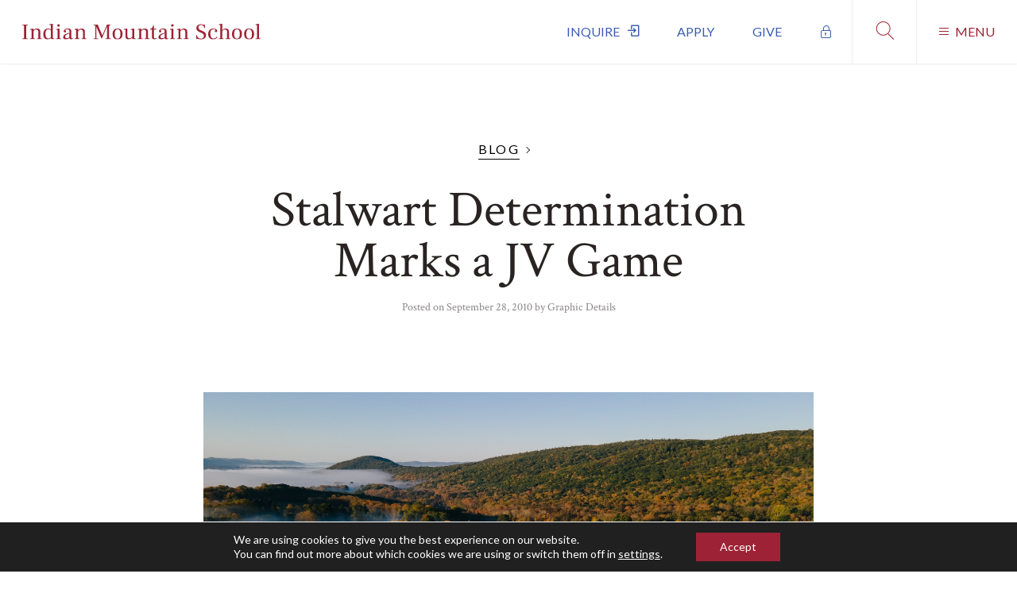

--- FILE ---
content_type: text/html; charset=UTF-8
request_url: https://www.indianmountain.org/blog/stalwart-determination-marks-a-jv-game/
body_size: 21033
content:
<!doctype html>
<html class="no-js" dir="ltr" lang="en-US" prefix="og: https://ogp.me/ns#"> <!--<![endif]-->
<head>
    <meta charset="UTF-8"/>
	<meta name="viewport" content="width=device-width, initial-scale=1" />
	<link rel="profile" href="https://gmpg.org/xfn/11" />

    <title>Stalwart Determination Marks a JV Game - Indian Mountain School</title>
<link data-rocket-preload as="style" href="https://fonts.googleapis.com/css?family=Crimson%20Text%3A400%2C400i%2C700%7CLato%3A300%2C400%2C700&#038;display=swap" rel="preload">
<link href="https://fonts.googleapis.com/css?family=Crimson%20Text%3A400%2C400i%2C700%7CLato%3A300%2C400%2C700&#038;display=swap" media="print" onload="this.media=&#039;all&#039;" rel="stylesheet">
<noscript><link rel="stylesheet" href="https://fonts.googleapis.com/css?family=Crimson%20Text%3A400%2C400i%2C700%7CLato%3A300%2C400%2C700&#038;display=swap"></noscript>

		<!-- All in One SEO 4.9.3 - aioseo.com -->
	<meta name="description" content="The junior varsity boys soccer team continued its undefeated run with a tie against Berkshire Country Day School on Friday. The Faclons fought off the searing heat, and a much larger, far more experienced BCD side, to nearly came away with a victory. In the first half, stalwart IMS goalkeeper, Cormac, repelled shot after shot, positioning" />
	<meta name="robots" content="max-image-preview:large" />
	<meta name="author" content="Graphic Details"/>
	<link rel="canonical" href="https://www.indianmountain.org/blog/stalwart-determination-marks-a-jv-game/" />
	<meta name="generator" content="All in One SEO (AIOSEO) 4.9.3" />
		<meta property="og:locale" content="en_US" />
		<meta property="og:site_name" content="Indian Mountain School -" />
		<meta property="og:type" content="article" />
		<meta property="og:title" content="Stalwart Determination Marks a JV Game - Indian Mountain School" />
		<meta property="og:description" content="The junior varsity boys soccer team continued its undefeated run with a tie against Berkshire Country Day School on Friday. The Faclons fought off the searing heat, and a much larger, far more experienced BCD side, to nearly came away with a victory. In the first half, stalwart IMS goalkeeper, Cormac, repelled shot after shot, positioning" />
		<meta property="og:url" content="https://www.indianmountain.org/blog/stalwart-determination-marks-a-jv-game/" />
		<meta property="og:image" content="https://www.indianmountain.org/wp-content/uploads/2020/03/indian-mountain-school-wordmark.svg" />
		<meta property="og:image:secure_url" content="https://www.indianmountain.org/wp-content/uploads/2020/03/indian-mountain-school-wordmark.svg" />
		<meta property="og:image:width" content="1" />
		<meta property="og:image:height" content="1" />
		<meta property="article:published_time" content="2010-09-28T00:00:00+00:00" />
		<meta property="article:modified_time" content="2010-09-28T00:00:00+00:00" />
		<meta name="twitter:card" content="summary_large_image" />
		<meta name="twitter:title" content="Stalwart Determination Marks a JV Game - Indian Mountain School" />
		<meta name="twitter:description" content="The junior varsity boys soccer team continued its undefeated run with a tie against Berkshire Country Day School on Friday. The Faclons fought off the searing heat, and a much larger, far more experienced BCD side, to nearly came away with a victory. In the first half, stalwart IMS goalkeeper, Cormac, repelled shot after shot, positioning" />
		<meta name="twitter:image" content="https://www.indianmountain.org/wp-content/uploads/2020/03/indian-mountain-school-wordmark.svg" />
		<script type="application/ld+json" class="aioseo-schema">
			{"@context":"https:\/\/schema.org","@graph":[{"@type":"BlogPosting","@id":"https:\/\/www.indianmountain.org\/blog\/stalwart-determination-marks-a-jv-game\/#blogposting","name":"Stalwart Determination Marks a JV Game - Indian Mountain School","headline":"Stalwart Determination Marks a JV Game","author":{"@id":"https:\/\/www.indianmountain.org\/blog\/author\/graphicdet\/#author"},"publisher":{"@id":"https:\/\/www.indianmountain.org\/#organization"},"image":{"@type":"ImageObject","url":"https:\/\/www.indianmountain.org\/wp-content\/uploads\/2020\/03\/indian-mountain-school-wordmark.svg","@id":"https:\/\/www.indianmountain.org\/#articleImage"},"datePublished":"2010-09-28T00:00:00-04:00","dateModified":"2010-09-28T00:00:00-04:00","inLanguage":"en-US","mainEntityOfPage":{"@id":"https:\/\/www.indianmountain.org\/blog\/stalwart-determination-marks-a-jv-game\/#webpage"},"isPartOf":{"@id":"https:\/\/www.indianmountain.org\/blog\/stalwart-determination-marks-a-jv-game\/#webpage"}},{"@type":"BreadcrumbList","@id":"https:\/\/www.indianmountain.org\/blog\/stalwart-determination-marks-a-jv-game\/#breadcrumblist","itemListElement":[{"@type":"ListItem","@id":"https:\/\/www.indianmountain.org#listItem","position":1,"name":"Home","item":"https:\/\/www.indianmountain.org","nextItem":{"@type":"ListItem","@id":"https:\/\/www.indianmountain.org\/blog\/stalwart-determination-marks-a-jv-game\/#listItem","name":"Stalwart Determination Marks a JV Game"}},{"@type":"ListItem","@id":"https:\/\/www.indianmountain.org\/blog\/stalwart-determination-marks-a-jv-game\/#listItem","position":2,"name":"Stalwart Determination Marks a JV Game","previousItem":{"@type":"ListItem","@id":"https:\/\/www.indianmountain.org#listItem","name":"Home"}}]},{"@type":"Organization","@id":"https:\/\/www.indianmountain.org\/#organization","name":"Indian Mountain School","url":"https:\/\/www.indianmountain.org\/","logo":{"@type":"ImageObject","url":"https:\/\/www.indianmountain.org\/wp-content\/uploads\/2020\/03\/indian-mountain-school-wordmark.svg","@id":"https:\/\/www.indianmountain.org\/blog\/stalwart-determination-marks-a-jv-game\/#organizationLogo"},"image":{"@id":"https:\/\/www.indianmountain.org\/blog\/stalwart-determination-marks-a-jv-game\/#organizationLogo"}},{"@type":"Person","@id":"https:\/\/www.indianmountain.org\/blog\/author\/graphicdet\/#author","url":"https:\/\/www.indianmountain.org\/blog\/author\/graphicdet\/","name":"Graphic Details","image":{"@type":"ImageObject","@id":"https:\/\/www.indianmountain.org\/blog\/stalwart-determination-marks-a-jv-game\/#authorImage","url":"https:\/\/secure.gravatar.com\/avatar\/55d172b7c5b67c404c8323b4cb4e296dcfbcd4cd07e2fa67e3ddf5ab5eda8573?s=96&d=mm&r=g","width":96,"height":96,"caption":"Graphic Details"}},{"@type":"WebPage","@id":"https:\/\/www.indianmountain.org\/blog\/stalwart-determination-marks-a-jv-game\/#webpage","url":"https:\/\/www.indianmountain.org\/blog\/stalwart-determination-marks-a-jv-game\/","name":"Stalwart Determination Marks a JV Game - Indian Mountain School","description":"The junior varsity boys soccer team continued its undefeated run with a tie against Berkshire Country Day School on Friday. The Faclons fought off the searing heat, and a much larger, far more experienced BCD side, to nearly came away with a victory. In the first half, stalwart IMS goalkeeper, Cormac, repelled shot after shot, positioning","inLanguage":"en-US","isPartOf":{"@id":"https:\/\/www.indianmountain.org\/#website"},"breadcrumb":{"@id":"https:\/\/www.indianmountain.org\/blog\/stalwart-determination-marks-a-jv-game\/#breadcrumblist"},"author":{"@id":"https:\/\/www.indianmountain.org\/blog\/author\/graphicdet\/#author"},"creator":{"@id":"https:\/\/www.indianmountain.org\/blog\/author\/graphicdet\/#author"},"datePublished":"2010-09-28T00:00:00-04:00","dateModified":"2010-09-28T00:00:00-04:00"},{"@type":"WebSite","@id":"https:\/\/www.indianmountain.org\/#website","url":"https:\/\/www.indianmountain.org\/","name":"Indian Mountain School","inLanguage":"en-US","publisher":{"@id":"https:\/\/www.indianmountain.org\/#organization"}}]}
		</script>
		<!-- All in One SEO -->

<link rel='dns-prefetch' href='//cdnjs.cloudflare.com' />
<link rel='dns-prefetch' href='//use.fontawesome.com' />
<link rel='dns-prefetch' href='//www.googletagmanager.com' />
<link rel='dns-prefetch' href='//fonts.googleapis.com' />
<link href='https://fonts.gstatic.com' crossorigin rel='preconnect' />
<link rel="alternate" type="application/rss+xml" title="Indian Mountain School &raquo; Stalwart Determination Marks a JV Game Comments Feed" href="https://www.indianmountain.org/blog/stalwart-determination-marks-a-jv-game/feed/" />
<link rel="alternate" title="oEmbed (JSON)" type="application/json+oembed" href="https://www.indianmountain.org/wp-json/oembed/1.0/embed?url=https%3A%2F%2Fwww.indianmountain.org%2Fblog%2Fstalwart-determination-marks-a-jv-game%2F" />
<link rel="alternate" title="oEmbed (XML)" type="text/xml+oembed" href="https://www.indianmountain.org/wp-json/oembed/1.0/embed?url=https%3A%2F%2Fwww.indianmountain.org%2Fblog%2Fstalwart-determination-marks-a-jv-game%2F&#038;format=xml" />
		<!-- This site uses the Google Analytics by MonsterInsights plugin v9.11.1 - Using Analytics tracking - https://www.monsterinsights.com/ -->
							<script src="//www.googletagmanager.com/gtag/js?id=G-PBCZTBJCME"  data-cfasync="false" data-wpfc-render="false" type="text/javascript" async></script>
			<script data-cfasync="false" data-wpfc-render="false" type="text/javascript">
				var mi_version = '9.11.1';
				var mi_track_user = true;
				var mi_no_track_reason = '';
								var MonsterInsightsDefaultLocations = {"page_location":"https:\/\/www.indianmountain.org\/blog\/stalwart-determination-marks-a-jv-game\/"};
								MonsterInsightsDefaultLocations.page_location = window.location.href;
								if ( typeof MonsterInsightsPrivacyGuardFilter === 'function' ) {
					var MonsterInsightsLocations = (typeof MonsterInsightsExcludeQuery === 'object') ? MonsterInsightsPrivacyGuardFilter( MonsterInsightsExcludeQuery ) : MonsterInsightsPrivacyGuardFilter( MonsterInsightsDefaultLocations );
				} else {
					var MonsterInsightsLocations = (typeof MonsterInsightsExcludeQuery === 'object') ? MonsterInsightsExcludeQuery : MonsterInsightsDefaultLocations;
				}

								var disableStrs = [
										'ga-disable-G-PBCZTBJCME',
									];

				/* Function to detect opted out users */
				function __gtagTrackerIsOptedOut() {
					for (var index = 0; index < disableStrs.length; index++) {
						if (document.cookie.indexOf(disableStrs[index] + '=true') > -1) {
							return true;
						}
					}

					return false;
				}

				/* Disable tracking if the opt-out cookie exists. */
				if (__gtagTrackerIsOptedOut()) {
					for (var index = 0; index < disableStrs.length; index++) {
						window[disableStrs[index]] = true;
					}
				}

				/* Opt-out function */
				function __gtagTrackerOptout() {
					for (var index = 0; index < disableStrs.length; index++) {
						document.cookie = disableStrs[index] + '=true; expires=Thu, 31 Dec 2099 23:59:59 UTC; path=/';
						window[disableStrs[index]] = true;
					}
				}

				if ('undefined' === typeof gaOptout) {
					function gaOptout() {
						__gtagTrackerOptout();
					}
				}
								window.dataLayer = window.dataLayer || [];

				window.MonsterInsightsDualTracker = {
					helpers: {},
					trackers: {},
				};
				if (mi_track_user) {
					function __gtagDataLayer() {
						dataLayer.push(arguments);
					}

					function __gtagTracker(type, name, parameters) {
						if (!parameters) {
							parameters = {};
						}

						if (parameters.send_to) {
							__gtagDataLayer.apply(null, arguments);
							return;
						}

						if (type === 'event') {
														parameters.send_to = monsterinsights_frontend.v4_id;
							var hookName = name;
							if (typeof parameters['event_category'] !== 'undefined') {
								hookName = parameters['event_category'] + ':' + name;
							}

							if (typeof MonsterInsightsDualTracker.trackers[hookName] !== 'undefined') {
								MonsterInsightsDualTracker.trackers[hookName](parameters);
							} else {
								__gtagDataLayer('event', name, parameters);
							}
							
						} else {
							__gtagDataLayer.apply(null, arguments);
						}
					}

					__gtagTracker('js', new Date());
					__gtagTracker('set', {
						'developer_id.dZGIzZG': true,
											});
					if ( MonsterInsightsLocations.page_location ) {
						__gtagTracker('set', MonsterInsightsLocations);
					}
										__gtagTracker('config', 'G-PBCZTBJCME', {"forceSSL":"true","link_attribution":"true"} );
										window.gtag = __gtagTracker;										(function () {
						/* https://developers.google.com/analytics/devguides/collection/analyticsjs/ */
						/* ga and __gaTracker compatibility shim. */
						var noopfn = function () {
							return null;
						};
						var newtracker = function () {
							return new Tracker();
						};
						var Tracker = function () {
							return null;
						};
						var p = Tracker.prototype;
						p.get = noopfn;
						p.set = noopfn;
						p.send = function () {
							var args = Array.prototype.slice.call(arguments);
							args.unshift('send');
							__gaTracker.apply(null, args);
						};
						var __gaTracker = function () {
							var len = arguments.length;
							if (len === 0) {
								return;
							}
							var f = arguments[len - 1];
							if (typeof f !== 'object' || f === null || typeof f.hitCallback !== 'function') {
								if ('send' === arguments[0]) {
									var hitConverted, hitObject = false, action;
									if ('event' === arguments[1]) {
										if ('undefined' !== typeof arguments[3]) {
											hitObject = {
												'eventAction': arguments[3],
												'eventCategory': arguments[2],
												'eventLabel': arguments[4],
												'value': arguments[5] ? arguments[5] : 1,
											}
										}
									}
									if ('pageview' === arguments[1]) {
										if ('undefined' !== typeof arguments[2]) {
											hitObject = {
												'eventAction': 'page_view',
												'page_path': arguments[2],
											}
										}
									}
									if (typeof arguments[2] === 'object') {
										hitObject = arguments[2];
									}
									if (typeof arguments[5] === 'object') {
										Object.assign(hitObject, arguments[5]);
									}
									if ('undefined' !== typeof arguments[1].hitType) {
										hitObject = arguments[1];
										if ('pageview' === hitObject.hitType) {
											hitObject.eventAction = 'page_view';
										}
									}
									if (hitObject) {
										action = 'timing' === arguments[1].hitType ? 'timing_complete' : hitObject.eventAction;
										hitConverted = mapArgs(hitObject);
										__gtagTracker('event', action, hitConverted);
									}
								}
								return;
							}

							function mapArgs(args) {
								var arg, hit = {};
								var gaMap = {
									'eventCategory': 'event_category',
									'eventAction': 'event_action',
									'eventLabel': 'event_label',
									'eventValue': 'event_value',
									'nonInteraction': 'non_interaction',
									'timingCategory': 'event_category',
									'timingVar': 'name',
									'timingValue': 'value',
									'timingLabel': 'event_label',
									'page': 'page_path',
									'location': 'page_location',
									'title': 'page_title',
									'referrer' : 'page_referrer',
								};
								for (arg in args) {
																		if (!(!args.hasOwnProperty(arg) || !gaMap.hasOwnProperty(arg))) {
										hit[gaMap[arg]] = args[arg];
									} else {
										hit[arg] = args[arg];
									}
								}
								return hit;
							}

							try {
								f.hitCallback();
							} catch (ex) {
							}
						};
						__gaTracker.create = newtracker;
						__gaTracker.getByName = newtracker;
						__gaTracker.getAll = function () {
							return [];
						};
						__gaTracker.remove = noopfn;
						__gaTracker.loaded = true;
						window['__gaTracker'] = __gaTracker;
					})();
									} else {
										console.log("");
					(function () {
						function __gtagTracker() {
							return null;
						}

						window['__gtagTracker'] = __gtagTracker;
						window['gtag'] = __gtagTracker;
					})();
									}
			</script>
							<!-- / Google Analytics by MonsterInsights -->
		<style id='wp-img-auto-sizes-contain-inline-css' type='text/css'>
img:is([sizes=auto i],[sizes^="auto," i]){contain-intrinsic-size:3000px 1500px}
/*# sourceURL=wp-img-auto-sizes-contain-inline-css */
</style>
<style id='wp-emoji-styles-inline-css' type='text/css'>

	img.wp-smiley, img.emoji {
		display: inline !important;
		border: none !important;
		box-shadow: none !important;
		height: 1em !important;
		width: 1em !important;
		margin: 0 0.07em !important;
		vertical-align: -0.1em !important;
		background: none !important;
		padding: 0 !important;
	}
/*# sourceURL=wp-emoji-styles-inline-css */
</style>
<link rel='stylesheet' id='wp-block-library-css' href='https://www.indianmountain.org/wp-includes/css/dist/block-library/style.min.css?ver=6.9' type='text/css' media='all' />
<style id='classic-theme-styles-inline-css' type='text/css'>
/*! This file is auto-generated */
.wp-block-button__link{color:#fff;background-color:#32373c;border-radius:9999px;box-shadow:none;text-decoration:none;padding:calc(.667em + 2px) calc(1.333em + 2px);font-size:1.125em}.wp-block-file__button{background:#32373c;color:#fff;text-decoration:none}
/*# sourceURL=/wp-includes/css/classic-themes.min.css */
</style>
<link data-minify="1" rel='stylesheet' id='aioseo/css/src/vue/standalone/blocks/table-of-contents/global.scss-css' href='https://www.indianmountain.org/wp-content/cache/min/1/wp-content/plugins/all-in-one-seo-pack/dist/Lite/assets/css/table-of-contents/global.e90f6d47.css?ver=1768718854' type='text/css' media='all' />
<style id='font-awesome-svg-styles-default-inline-css' type='text/css'>
.svg-inline--fa {
  display: inline-block;
  height: 1em;
  overflow: visible;
  vertical-align: -.125em;
}
/*# sourceURL=font-awesome-svg-styles-default-inline-css */
</style>
<link data-minify="1" rel='stylesheet' id='font-awesome-svg-styles-css' href='https://www.indianmountain.org/wp-content/cache/min/1/wp-content/uploads/font-awesome/v5.12.1/css/svg-with-js.css?ver=1768718854' type='text/css' media='all' />
<style id='font-awesome-svg-styles-inline-css' type='text/css'>
   .wp-block-font-awesome-icon svg::before,
   .wp-rich-text-font-awesome-icon svg::before {content: unset;}
/*# sourceURL=font-awesome-svg-styles-inline-css */
</style>
<style id='global-styles-inline-css' type='text/css'>
:root{--wp--preset--aspect-ratio--square: 1;--wp--preset--aspect-ratio--4-3: 4/3;--wp--preset--aspect-ratio--3-4: 3/4;--wp--preset--aspect-ratio--3-2: 3/2;--wp--preset--aspect-ratio--2-3: 2/3;--wp--preset--aspect-ratio--16-9: 16/9;--wp--preset--aspect-ratio--9-16: 9/16;--wp--preset--color--black: #000000;--wp--preset--color--cyan-bluish-gray: #abb8c3;--wp--preset--color--white: #ffffff;--wp--preset--color--pale-pink: #f78da7;--wp--preset--color--vivid-red: #cf2e2e;--wp--preset--color--luminous-vivid-orange: #ff6900;--wp--preset--color--luminous-vivid-amber: #fcb900;--wp--preset--color--light-green-cyan: #7bdcb5;--wp--preset--color--vivid-green-cyan: #00d084;--wp--preset--color--pale-cyan-blue: #8ed1fc;--wp--preset--color--vivid-cyan-blue: #0693e3;--wp--preset--color--vivid-purple: #9b51e0;--wp--preset--gradient--vivid-cyan-blue-to-vivid-purple: linear-gradient(135deg,rgb(6,147,227) 0%,rgb(155,81,224) 100%);--wp--preset--gradient--light-green-cyan-to-vivid-green-cyan: linear-gradient(135deg,rgb(122,220,180) 0%,rgb(0,208,130) 100%);--wp--preset--gradient--luminous-vivid-amber-to-luminous-vivid-orange: linear-gradient(135deg,rgb(252,185,0) 0%,rgb(255,105,0) 100%);--wp--preset--gradient--luminous-vivid-orange-to-vivid-red: linear-gradient(135deg,rgb(255,105,0) 0%,rgb(207,46,46) 100%);--wp--preset--gradient--very-light-gray-to-cyan-bluish-gray: linear-gradient(135deg,rgb(238,238,238) 0%,rgb(169,184,195) 100%);--wp--preset--gradient--cool-to-warm-spectrum: linear-gradient(135deg,rgb(74,234,220) 0%,rgb(151,120,209) 20%,rgb(207,42,186) 40%,rgb(238,44,130) 60%,rgb(251,105,98) 80%,rgb(254,248,76) 100%);--wp--preset--gradient--blush-light-purple: linear-gradient(135deg,rgb(255,206,236) 0%,rgb(152,150,240) 100%);--wp--preset--gradient--blush-bordeaux: linear-gradient(135deg,rgb(254,205,165) 0%,rgb(254,45,45) 50%,rgb(107,0,62) 100%);--wp--preset--gradient--luminous-dusk: linear-gradient(135deg,rgb(255,203,112) 0%,rgb(199,81,192) 50%,rgb(65,88,208) 100%);--wp--preset--gradient--pale-ocean: linear-gradient(135deg,rgb(255,245,203) 0%,rgb(182,227,212) 50%,rgb(51,167,181) 100%);--wp--preset--gradient--electric-grass: linear-gradient(135deg,rgb(202,248,128) 0%,rgb(113,206,126) 100%);--wp--preset--gradient--midnight: linear-gradient(135deg,rgb(2,3,129) 0%,rgb(40,116,252) 100%);--wp--preset--font-size--small: 13px;--wp--preset--font-size--medium: 20px;--wp--preset--font-size--large: 36px;--wp--preset--font-size--x-large: 42px;--wp--preset--spacing--20: 0.44rem;--wp--preset--spacing--30: 0.67rem;--wp--preset--spacing--40: 1rem;--wp--preset--spacing--50: 1.5rem;--wp--preset--spacing--60: 2.25rem;--wp--preset--spacing--70: 3.38rem;--wp--preset--spacing--80: 5.06rem;--wp--preset--shadow--natural: 6px 6px 9px rgba(0, 0, 0, 0.2);--wp--preset--shadow--deep: 12px 12px 50px rgba(0, 0, 0, 0.4);--wp--preset--shadow--sharp: 6px 6px 0px rgba(0, 0, 0, 0.2);--wp--preset--shadow--outlined: 6px 6px 0px -3px rgb(255, 255, 255), 6px 6px rgb(0, 0, 0);--wp--preset--shadow--crisp: 6px 6px 0px rgb(0, 0, 0);}:where(.is-layout-flex){gap: 0.5em;}:where(.is-layout-grid){gap: 0.5em;}body .is-layout-flex{display: flex;}.is-layout-flex{flex-wrap: wrap;align-items: center;}.is-layout-flex > :is(*, div){margin: 0;}body .is-layout-grid{display: grid;}.is-layout-grid > :is(*, div){margin: 0;}:where(.wp-block-columns.is-layout-flex){gap: 2em;}:where(.wp-block-columns.is-layout-grid){gap: 2em;}:where(.wp-block-post-template.is-layout-flex){gap: 1.25em;}:where(.wp-block-post-template.is-layout-grid){gap: 1.25em;}.has-black-color{color: var(--wp--preset--color--black) !important;}.has-cyan-bluish-gray-color{color: var(--wp--preset--color--cyan-bluish-gray) !important;}.has-white-color{color: var(--wp--preset--color--white) !important;}.has-pale-pink-color{color: var(--wp--preset--color--pale-pink) !important;}.has-vivid-red-color{color: var(--wp--preset--color--vivid-red) !important;}.has-luminous-vivid-orange-color{color: var(--wp--preset--color--luminous-vivid-orange) !important;}.has-luminous-vivid-amber-color{color: var(--wp--preset--color--luminous-vivid-amber) !important;}.has-light-green-cyan-color{color: var(--wp--preset--color--light-green-cyan) !important;}.has-vivid-green-cyan-color{color: var(--wp--preset--color--vivid-green-cyan) !important;}.has-pale-cyan-blue-color{color: var(--wp--preset--color--pale-cyan-blue) !important;}.has-vivid-cyan-blue-color{color: var(--wp--preset--color--vivid-cyan-blue) !important;}.has-vivid-purple-color{color: var(--wp--preset--color--vivid-purple) !important;}.has-black-background-color{background-color: var(--wp--preset--color--black) !important;}.has-cyan-bluish-gray-background-color{background-color: var(--wp--preset--color--cyan-bluish-gray) !important;}.has-white-background-color{background-color: var(--wp--preset--color--white) !important;}.has-pale-pink-background-color{background-color: var(--wp--preset--color--pale-pink) !important;}.has-vivid-red-background-color{background-color: var(--wp--preset--color--vivid-red) !important;}.has-luminous-vivid-orange-background-color{background-color: var(--wp--preset--color--luminous-vivid-orange) !important;}.has-luminous-vivid-amber-background-color{background-color: var(--wp--preset--color--luminous-vivid-amber) !important;}.has-light-green-cyan-background-color{background-color: var(--wp--preset--color--light-green-cyan) !important;}.has-vivid-green-cyan-background-color{background-color: var(--wp--preset--color--vivid-green-cyan) !important;}.has-pale-cyan-blue-background-color{background-color: var(--wp--preset--color--pale-cyan-blue) !important;}.has-vivid-cyan-blue-background-color{background-color: var(--wp--preset--color--vivid-cyan-blue) !important;}.has-vivid-purple-background-color{background-color: var(--wp--preset--color--vivid-purple) !important;}.has-black-border-color{border-color: var(--wp--preset--color--black) !important;}.has-cyan-bluish-gray-border-color{border-color: var(--wp--preset--color--cyan-bluish-gray) !important;}.has-white-border-color{border-color: var(--wp--preset--color--white) !important;}.has-pale-pink-border-color{border-color: var(--wp--preset--color--pale-pink) !important;}.has-vivid-red-border-color{border-color: var(--wp--preset--color--vivid-red) !important;}.has-luminous-vivid-orange-border-color{border-color: var(--wp--preset--color--luminous-vivid-orange) !important;}.has-luminous-vivid-amber-border-color{border-color: var(--wp--preset--color--luminous-vivid-amber) !important;}.has-light-green-cyan-border-color{border-color: var(--wp--preset--color--light-green-cyan) !important;}.has-vivid-green-cyan-border-color{border-color: var(--wp--preset--color--vivid-green-cyan) !important;}.has-pale-cyan-blue-border-color{border-color: var(--wp--preset--color--pale-cyan-blue) !important;}.has-vivid-cyan-blue-border-color{border-color: var(--wp--preset--color--vivid-cyan-blue) !important;}.has-vivid-purple-border-color{border-color: var(--wp--preset--color--vivid-purple) !important;}.has-vivid-cyan-blue-to-vivid-purple-gradient-background{background: var(--wp--preset--gradient--vivid-cyan-blue-to-vivid-purple) !important;}.has-light-green-cyan-to-vivid-green-cyan-gradient-background{background: var(--wp--preset--gradient--light-green-cyan-to-vivid-green-cyan) !important;}.has-luminous-vivid-amber-to-luminous-vivid-orange-gradient-background{background: var(--wp--preset--gradient--luminous-vivid-amber-to-luminous-vivid-orange) !important;}.has-luminous-vivid-orange-to-vivid-red-gradient-background{background: var(--wp--preset--gradient--luminous-vivid-orange-to-vivid-red) !important;}.has-very-light-gray-to-cyan-bluish-gray-gradient-background{background: var(--wp--preset--gradient--very-light-gray-to-cyan-bluish-gray) !important;}.has-cool-to-warm-spectrum-gradient-background{background: var(--wp--preset--gradient--cool-to-warm-spectrum) !important;}.has-blush-light-purple-gradient-background{background: var(--wp--preset--gradient--blush-light-purple) !important;}.has-blush-bordeaux-gradient-background{background: var(--wp--preset--gradient--blush-bordeaux) !important;}.has-luminous-dusk-gradient-background{background: var(--wp--preset--gradient--luminous-dusk) !important;}.has-pale-ocean-gradient-background{background: var(--wp--preset--gradient--pale-ocean) !important;}.has-electric-grass-gradient-background{background: var(--wp--preset--gradient--electric-grass) !important;}.has-midnight-gradient-background{background: var(--wp--preset--gradient--midnight) !important;}.has-small-font-size{font-size: var(--wp--preset--font-size--small) !important;}.has-medium-font-size{font-size: var(--wp--preset--font-size--medium) !important;}.has-large-font-size{font-size: var(--wp--preset--font-size--large) !important;}.has-x-large-font-size{font-size: var(--wp--preset--font-size--x-large) !important;}
:where(.wp-block-post-template.is-layout-flex){gap: 1.25em;}:where(.wp-block-post-template.is-layout-grid){gap: 1.25em;}
:where(.wp-block-term-template.is-layout-flex){gap: 1.25em;}:where(.wp-block-term-template.is-layout-grid){gap: 1.25em;}
:where(.wp-block-columns.is-layout-flex){gap: 2em;}:where(.wp-block-columns.is-layout-grid){gap: 2em;}
:root :where(.wp-block-pullquote){font-size: 1.5em;line-height: 1.6;}
/*# sourceURL=global-styles-inline-css */
</style>

<link data-minify="1" rel='stylesheet' id='simple_line_icons-css' href='https://www.indianmountain.org/wp-content/cache/min/1/ajax/libs/simple-line-icons/2.4.1/css/simple-line-icons.css?ver=1768718854' type='text/css' media='all' />
<link data-minify="1" rel='stylesheet' id='ims_style-css' href='https://www.indianmountain.org/wp-content/cache/min/1/wp-content/themes/indian-mountain-school/style.css?ver=1768718854' type='text/css' media='all' />
<link rel='stylesheet' id='ics-calendar-css' href='https://www.indianmountain.org/wp-content/plugins/ics-calendar-pro/vendors/ics-calendar/assets/style.min.css?ver=12.0.0E' type='text/css' media='all' />
<link rel='stylesheet' id='ics-calendar-pro-css' href='https://www.indianmountain.org/wp-content/plugins/ics-calendar-pro/assets/style-pro.min.css?ver=6.0.0.3' type='text/css' media='all' />
<link data-minify="1" rel='stylesheet' id='moove_gdpr_frontend-css' href='https://www.indianmountain.org/wp-content/cache/min/1/wp-content/plugins/gdpr-cookie-compliance/dist/styles/gdpr-main-nf.css?ver=1768718854' type='text/css' media='all' />
<style id='moove_gdpr_frontend-inline-css' type='text/css'>
				#moove_gdpr_cookie_modal .moove-gdpr-modal-content .moove-gdpr-tab-main h3.tab-title, 
				#moove_gdpr_cookie_modal .moove-gdpr-modal-content .moove-gdpr-tab-main span.tab-title,
				#moove_gdpr_cookie_modal .moove-gdpr-modal-content .moove-gdpr-modal-left-content #moove-gdpr-menu li a, 
				#moove_gdpr_cookie_modal .moove-gdpr-modal-content .moove-gdpr-modal-left-content #moove-gdpr-menu li button,
				#moove_gdpr_cookie_modal .moove-gdpr-modal-content .moove-gdpr-modal-left-content .moove-gdpr-branding-cnt a,
				#moove_gdpr_cookie_modal .moove-gdpr-modal-content .moove-gdpr-modal-footer-content .moove-gdpr-button-holder a.mgbutton, 
				#moove_gdpr_cookie_modal .moove-gdpr-modal-content .moove-gdpr-modal-footer-content .moove-gdpr-button-holder button.mgbutton,
				#moove_gdpr_cookie_modal .cookie-switch .cookie-slider:after, 
				#moove_gdpr_cookie_modal .cookie-switch .slider:after, 
				#moove_gdpr_cookie_modal .switch .cookie-slider:after, 
				#moove_gdpr_cookie_modal .switch .slider:after,
				#moove_gdpr_cookie_info_bar .moove-gdpr-info-bar-container .moove-gdpr-info-bar-content p, 
				#moove_gdpr_cookie_info_bar .moove-gdpr-info-bar-container .moove-gdpr-info-bar-content p a,
				#moove_gdpr_cookie_info_bar .moove-gdpr-info-bar-container .moove-gdpr-info-bar-content a.mgbutton, 
				#moove_gdpr_cookie_info_bar .moove-gdpr-info-bar-container .moove-gdpr-info-bar-content button.mgbutton,
				#moove_gdpr_cookie_modal .moove-gdpr-modal-content .moove-gdpr-tab-main .moove-gdpr-tab-main-content h1, 
				#moove_gdpr_cookie_modal .moove-gdpr-modal-content .moove-gdpr-tab-main .moove-gdpr-tab-main-content h2, 
				#moove_gdpr_cookie_modal .moove-gdpr-modal-content .moove-gdpr-tab-main .moove-gdpr-tab-main-content h3, 
				#moove_gdpr_cookie_modal .moove-gdpr-modal-content .moove-gdpr-tab-main .moove-gdpr-tab-main-content h4, 
				#moove_gdpr_cookie_modal .moove-gdpr-modal-content .moove-gdpr-tab-main .moove-gdpr-tab-main-content h5, 
				#moove_gdpr_cookie_modal .moove-gdpr-modal-content .moove-gdpr-tab-main .moove-gdpr-tab-main-content h6,
				#moove_gdpr_cookie_modal .moove-gdpr-modal-content.moove_gdpr_modal_theme_v2 .moove-gdpr-modal-title .tab-title,
				#moove_gdpr_cookie_modal .moove-gdpr-modal-content.moove_gdpr_modal_theme_v2 .moove-gdpr-tab-main h3.tab-title, 
				#moove_gdpr_cookie_modal .moove-gdpr-modal-content.moove_gdpr_modal_theme_v2 .moove-gdpr-tab-main span.tab-title,
				#moove_gdpr_cookie_modal .moove-gdpr-modal-content.moove_gdpr_modal_theme_v2 .moove-gdpr-branding-cnt a {
					font-weight: inherit				}
			#moove_gdpr_cookie_modal,#moove_gdpr_cookie_info_bar,.gdpr_cookie_settings_shortcode_content{font-family:inherit}#moove_gdpr_save_popup_settings_button{background-color:#373737;color:#fff}#moove_gdpr_save_popup_settings_button:hover{background-color:#000}#moove_gdpr_cookie_info_bar .moove-gdpr-info-bar-container .moove-gdpr-info-bar-content a.mgbutton,#moove_gdpr_cookie_info_bar .moove-gdpr-info-bar-container .moove-gdpr-info-bar-content button.mgbutton{background-color:#9d2235}#moove_gdpr_cookie_modal .moove-gdpr-modal-content .moove-gdpr-modal-footer-content .moove-gdpr-button-holder a.mgbutton,#moove_gdpr_cookie_modal .moove-gdpr-modal-content .moove-gdpr-modal-footer-content .moove-gdpr-button-holder button.mgbutton,.gdpr_cookie_settings_shortcode_content .gdpr-shr-button.button-green{background-color:#9d2235;border-color:#9d2235}#moove_gdpr_cookie_modal .moove-gdpr-modal-content .moove-gdpr-modal-footer-content .moove-gdpr-button-holder a.mgbutton:hover,#moove_gdpr_cookie_modal .moove-gdpr-modal-content .moove-gdpr-modal-footer-content .moove-gdpr-button-holder button.mgbutton:hover,.gdpr_cookie_settings_shortcode_content .gdpr-shr-button.button-green:hover{background-color:#fff;color:#9d2235}#moove_gdpr_cookie_modal .moove-gdpr-modal-content .moove-gdpr-modal-close i,#moove_gdpr_cookie_modal .moove-gdpr-modal-content .moove-gdpr-modal-close span.gdpr-icon{background-color:#9d2235;border:1px solid #9d2235}#moove_gdpr_cookie_info_bar span.moove-gdpr-infobar-allow-all.focus-g,#moove_gdpr_cookie_info_bar span.moove-gdpr-infobar-allow-all:focus,#moove_gdpr_cookie_info_bar button.moove-gdpr-infobar-allow-all.focus-g,#moove_gdpr_cookie_info_bar button.moove-gdpr-infobar-allow-all:focus,#moove_gdpr_cookie_info_bar span.moove-gdpr-infobar-reject-btn.focus-g,#moove_gdpr_cookie_info_bar span.moove-gdpr-infobar-reject-btn:focus,#moove_gdpr_cookie_info_bar button.moove-gdpr-infobar-reject-btn.focus-g,#moove_gdpr_cookie_info_bar button.moove-gdpr-infobar-reject-btn:focus,#moove_gdpr_cookie_info_bar span.change-settings-button.focus-g,#moove_gdpr_cookie_info_bar span.change-settings-button:focus,#moove_gdpr_cookie_info_bar button.change-settings-button.focus-g,#moove_gdpr_cookie_info_bar button.change-settings-button:focus{-webkit-box-shadow:0 0 1px 3px #9d2235;-moz-box-shadow:0 0 1px 3px #9d2235;box-shadow:0 0 1px 3px #9d2235}#moove_gdpr_cookie_modal .moove-gdpr-modal-content .moove-gdpr-modal-close i:hover,#moove_gdpr_cookie_modal .moove-gdpr-modal-content .moove-gdpr-modal-close span.gdpr-icon:hover,#moove_gdpr_cookie_info_bar span[data-href]>u.change-settings-button{color:#9d2235}#moove_gdpr_cookie_modal .moove-gdpr-modal-content .moove-gdpr-modal-left-content #moove-gdpr-menu li.menu-item-selected a span.gdpr-icon,#moove_gdpr_cookie_modal .moove-gdpr-modal-content .moove-gdpr-modal-left-content #moove-gdpr-menu li.menu-item-selected button span.gdpr-icon{color:inherit}#moove_gdpr_cookie_modal .moove-gdpr-modal-content .moove-gdpr-modal-left-content #moove-gdpr-menu li a span.gdpr-icon,#moove_gdpr_cookie_modal .moove-gdpr-modal-content .moove-gdpr-modal-left-content #moove-gdpr-menu li button span.gdpr-icon{color:inherit}#moove_gdpr_cookie_modal .gdpr-acc-link{line-height:0;font-size:0;color:transparent;position:absolute}#moove_gdpr_cookie_modal .moove-gdpr-modal-content .moove-gdpr-modal-close:hover i,#moove_gdpr_cookie_modal .moove-gdpr-modal-content .moove-gdpr-modal-left-content #moove-gdpr-menu li a,#moove_gdpr_cookie_modal .moove-gdpr-modal-content .moove-gdpr-modal-left-content #moove-gdpr-menu li button,#moove_gdpr_cookie_modal .moove-gdpr-modal-content .moove-gdpr-modal-left-content #moove-gdpr-menu li button i,#moove_gdpr_cookie_modal .moove-gdpr-modal-content .moove-gdpr-modal-left-content #moove-gdpr-menu li a i,#moove_gdpr_cookie_modal .moove-gdpr-modal-content .moove-gdpr-tab-main .moove-gdpr-tab-main-content a:hover,#moove_gdpr_cookie_info_bar.moove-gdpr-dark-scheme .moove-gdpr-info-bar-container .moove-gdpr-info-bar-content a.mgbutton:hover,#moove_gdpr_cookie_info_bar.moove-gdpr-dark-scheme .moove-gdpr-info-bar-container .moove-gdpr-info-bar-content button.mgbutton:hover,#moove_gdpr_cookie_info_bar.moove-gdpr-dark-scheme .moove-gdpr-info-bar-container .moove-gdpr-info-bar-content a:hover,#moove_gdpr_cookie_info_bar.moove-gdpr-dark-scheme .moove-gdpr-info-bar-container .moove-gdpr-info-bar-content button:hover,#moove_gdpr_cookie_info_bar.moove-gdpr-dark-scheme .moove-gdpr-info-bar-container .moove-gdpr-info-bar-content span.change-settings-button:hover,#moove_gdpr_cookie_info_bar.moove-gdpr-dark-scheme .moove-gdpr-info-bar-container .moove-gdpr-info-bar-content button.change-settings-button:hover,#moove_gdpr_cookie_info_bar.moove-gdpr-dark-scheme .moove-gdpr-info-bar-container .moove-gdpr-info-bar-content u.change-settings-button:hover,#moove_gdpr_cookie_info_bar span[data-href]>u.change-settings-button,#moove_gdpr_cookie_info_bar.moove-gdpr-dark-scheme .moove-gdpr-info-bar-container .moove-gdpr-info-bar-content a.mgbutton.focus-g,#moove_gdpr_cookie_info_bar.moove-gdpr-dark-scheme .moove-gdpr-info-bar-container .moove-gdpr-info-bar-content button.mgbutton.focus-g,#moove_gdpr_cookie_info_bar.moove-gdpr-dark-scheme .moove-gdpr-info-bar-container .moove-gdpr-info-bar-content a.focus-g,#moove_gdpr_cookie_info_bar.moove-gdpr-dark-scheme .moove-gdpr-info-bar-container .moove-gdpr-info-bar-content button.focus-g,#moove_gdpr_cookie_info_bar.moove-gdpr-dark-scheme .moove-gdpr-info-bar-container .moove-gdpr-info-bar-content a.mgbutton:focus,#moove_gdpr_cookie_info_bar.moove-gdpr-dark-scheme .moove-gdpr-info-bar-container .moove-gdpr-info-bar-content button.mgbutton:focus,#moove_gdpr_cookie_info_bar.moove-gdpr-dark-scheme .moove-gdpr-info-bar-container .moove-gdpr-info-bar-content a:focus,#moove_gdpr_cookie_info_bar.moove-gdpr-dark-scheme .moove-gdpr-info-bar-container .moove-gdpr-info-bar-content button:focus,#moove_gdpr_cookie_info_bar.moove-gdpr-dark-scheme .moove-gdpr-info-bar-container .moove-gdpr-info-bar-content span.change-settings-button.focus-g,span.change-settings-button:focus,button.change-settings-button.focus-g,button.change-settings-button:focus,#moove_gdpr_cookie_info_bar.moove-gdpr-dark-scheme .moove-gdpr-info-bar-container .moove-gdpr-info-bar-content u.change-settings-button.focus-g,#moove_gdpr_cookie_info_bar.moove-gdpr-dark-scheme .moove-gdpr-info-bar-container .moove-gdpr-info-bar-content u.change-settings-button:focus{color:#9d2235}#moove_gdpr_cookie_modal .moove-gdpr-branding.focus-g span,#moove_gdpr_cookie_modal .moove-gdpr-modal-content .moove-gdpr-tab-main a.focus-g,#moove_gdpr_cookie_modal .moove-gdpr-modal-content .moove-gdpr-tab-main .gdpr-cd-details-toggle.focus-g{color:#9d2235}#moove_gdpr_cookie_modal.gdpr_lightbox-hide{display:none}#moove_gdpr_cookie_info_bar .moove-gdpr-info-bar-container .moove-gdpr-info-bar-content a.mgbutton,#moove_gdpr_cookie_info_bar .moove-gdpr-info-bar-container .moove-gdpr-info-bar-content button.mgbutton,#moove_gdpr_cookie_modal .moove-gdpr-modal-content .moove-gdpr-modal-footer-content .moove-gdpr-button-holder a.mgbutton,#moove_gdpr_cookie_modal .moove-gdpr-modal-content .moove-gdpr-modal-footer-content .moove-gdpr-button-holder button.mgbutton,.gdpr-shr-button,#moove_gdpr_cookie_info_bar .moove-gdpr-infobar-close-btn{border-radius:0}
/*# sourceURL=moove_gdpr_frontend-inline-css */
</style>
<script type="text/javascript" src="https://www.indianmountain.org/wp-content/plugins/google-analytics-for-wordpress/assets/js/frontend-gtag.min.js?ver=9.11.1" id="monsterinsights-frontend-script-js" async="async" data-wp-strategy="async"></script>
<script data-cfasync="false" data-wpfc-render="false" type="text/javascript" id='monsterinsights-frontend-script-js-extra'>/* <![CDATA[ */
var monsterinsights_frontend = {"js_events_tracking":"true","download_extensions":"doc,pdf,ppt,zip,xls,docx,pptx,xlsx","inbound_paths":"[{\"path\":\"\\\/go\\\/\",\"label\":\"affiliate\"},{\"path\":\"\\\/recommend\\\/\",\"label\":\"affiliate\"}]","home_url":"https:\/\/www.indianmountain.org","hash_tracking":"false","v4_id":"G-PBCZTBJCME"};/* ]]> */
</script>
<script type="text/javascript" src="https://www.indianmountain.org/wp-includes/js/jquery/jquery.min.js?ver=3.7.1" id="jquery-core-js"></script>
<script type="text/javascript" src="https://www.indianmountain.org/wp-includes/js/jquery/jquery-migrate.min.js?ver=3.4.1" id="jquery-migrate-js"></script>
<script defer crossorigin="anonymous" integrity="sha384-ZbbbT1gw3joYkKRqh0kWyRp32UAvdqkpbLedQJSlnI8iLQcFVxaGyrOgOJiDQTTR" type="text/javascript" src="https://use.fontawesome.com/releases/v5.12.1/js/all.js" id="font-awesome-official-js"></script>
<script defer crossorigin="anonymous" integrity="sha384-/OZ1Lht4J1/FfstamqqFX1tF7PkDWDKbvat1bkWByC2KRJwGzm/H2bVuw8N4SD8y" type="text/javascript" src="https://use.fontawesome.com/releases/v5.12.1/js/v4-shims.js" id="font-awesome-official-v4shim-js"></script>

<!-- Google tag (gtag.js) snippet added by Site Kit -->
<!-- Google Analytics snippet added by Site Kit -->
<script type="text/javascript" src="https://www.googletagmanager.com/gtag/js?id=GT-NSVCD2K" id="google_gtagjs-js" async></script>
<script type="text/javascript" id="google_gtagjs-js-after">
/* <![CDATA[ */
window.dataLayer = window.dataLayer || [];function gtag(){dataLayer.push(arguments);}
gtag("set","linker",{"domains":["www.indianmountain.org"]});
gtag("js", new Date());
gtag("set", "developer_id.dZTNiMT", true);
gtag("config", "GT-NSVCD2K");
//# sourceURL=google_gtagjs-js-after
/* ]]> */
</script>
<link rel="https://api.w.org/" href="https://www.indianmountain.org/wp-json/" /><link rel="alternate" title="JSON" type="application/json" href="https://www.indianmountain.org/wp-json/wp/v2/posts/1263" /><link rel="EditURI" type="application/rsd+xml" title="RSD" href="https://www.indianmountain.org/xmlrpc.php?rsd" />
<link rel='shortlink' href='https://www.indianmountain.org/?p=1263' />
<meta name="generator" content="Site Kit by Google 1.170.0" />
<!-- Meta Pixel Code -->
<script type='text/javascript'>
!function(f,b,e,v,n,t,s){if(f.fbq)return;n=f.fbq=function(){n.callMethod?
n.callMethod.apply(n,arguments):n.queue.push(arguments)};if(!f._fbq)f._fbq=n;
n.push=n;n.loaded=!0;n.version='2.0';n.queue=[];t=b.createElement(e);t.async=!0;
t.src=v;s=b.getElementsByTagName(e)[0];s.parentNode.insertBefore(t,s)}(window,
document,'script','https://connect.facebook.net/en_US/fbevents.js');
</script>
<!-- End Meta Pixel Code -->
<script type='text/javascript'>var url = window.location.origin + '?ob=open-bridge';
            fbq('set', 'openbridge', '518071325402309', url);
fbq('init', '518071325402309', {}, {
    "agent": "wordpress-6.9-4.1.5"
})</script><script type='text/javascript'>
    fbq('track', 'PageView', []);
  </script>			<style>
				.e-con.e-parent:nth-of-type(n+4):not(.e-lazyloaded):not(.e-no-lazyload),
				.e-con.e-parent:nth-of-type(n+4):not(.e-lazyloaded):not(.e-no-lazyload) * {
					background-image: none !important;
				}
				@media screen and (max-height: 1024px) {
					.e-con.e-parent:nth-of-type(n+3):not(.e-lazyloaded):not(.e-no-lazyload),
					.e-con.e-parent:nth-of-type(n+3):not(.e-lazyloaded):not(.e-no-lazyload) * {
						background-image: none !important;
					}
				}
				@media screen and (max-height: 640px) {
					.e-con.e-parent:nth-of-type(n+2):not(.e-lazyloaded):not(.e-no-lazyload),
					.e-con.e-parent:nth-of-type(n+2):not(.e-lazyloaded):not(.e-no-lazyload) * {
						background-image: none !important;
					}
				}
			</style>
			<link rel="icon" href="https://www.indianmountain.org/wp-content/uploads/2020/08/cropped-IMS_Favicon-150x150.png" sizes="32x32" />
<link rel="icon" href="https://www.indianmountain.org/wp-content/uploads/2020/08/cropped-IMS_Favicon-300x300.png" sizes="192x192" />
<link rel="apple-touch-icon" href="https://www.indianmountain.org/wp-content/uploads/2020/08/cropped-IMS_Favicon-300x300.png" />
<meta name="msapplication-TileImage" content="https://www.indianmountain.org/wp-content/uploads/2020/08/cropped-IMS_Favicon-300x300.png" />
		<style type="text/css" id="wp-custom-css">
			.moove-gdpr-branding-cnt {
	display: none;
}

/* QUICK STYLE FIXES */
body.single-post .elementor-section > .elementor-container {
    padding: 0 !important;
}

.menu .external-link a:after {
    content: "\e066";
    font-family: simple-line-icons;
}

/* ICS CUSTOMIZATION */
.ics-calendar h2.ics-calendar-title {
    display: none;
}

.ics-calendar h3.ics-calendar-label {
    font-family: 'Lato', sans-serif;
    margin-bottom: 1rem !important;
	text-align: center;
}

.ics-calendar .ics-calendar-select {
    font-size: 1rem;
}

.ics-calendar .ics-calendar-month-grid thead th {
    background: none;
    font-size: 0.875rem;
    font-weight: 300;
    color: #757575;
    padding: 0.5rem;
}

.ics-calendar .ics-calendar-month-grid tbody td {
    padding: 0.5rem;
    border-color: #b9b9b9;
}

.ics-calendar .ics-calendar-month-grid tbody td.past {
    opacity: 0.33;
}

.ics-calendar .ics-calendar-month-grid tbody .day {
    width: 2rem;
    height: 2rem;
    border-radius: 50%;
    text-align: center;
    padding: 0.25rem;
    margin: 0 auto 0.5rem;
}

.ics-calendar .ics-calendar-month-grid tbody td.today .day {
    background: #9d2335;
}

.ics-calendar .ics-calendar-month-grid tbody .event {
    border: 1px solid #b9b9b9 !important;
    margin-bottom: 0.5rem;
    font-family: 'Lato', sans-serif;
    border-radius: 3px;
}

.ics-calendar .ics-calendar-month-grid tbody .event:last-child {
    margin-bottom: 0 !important;
}

.ics-calendar .ics-calendar-month-grid tbody .event .title {
    font-size: 0.875rem;
    line-height: 1.4;
}

.ics-calendar .ics-calendar-month-grid tbody .event .time {
	cursor: initial;
}

@media (max-width: 782px){
.ics-calendar .ics-calendar-month-grid tbody .day {
    width: 100%;
    margin: 0 auto 0.5rem;
    border-radius: 4px;
    height: auto;
    background: #eaeaea;
}
}		</style>
		<noscript><style id="rocket-lazyload-nojs-css">.rll-youtube-player, [data-lazy-src]{display:none !important;}</style></noscript>
<meta name="generator" content="WP Rocket 3.19.4" data-wpr-features="wpr_lazyload_images wpr_lazyload_iframes wpr_image_dimensions wpr_minify_css wpr_cdn wpr_desktop" /></head>
<body class="wp-singular post-template-default single single-post postid-1263 single-format-standard wp-custom-logo wp-theme-indian-mountain-school elementor-default">
<!--[if IE]>
<p class="browserupgrade">You are using an <strong>outdated</strong> browser. Please <a href="http://browsehappy.com/">upgrade your browser</a> to improve your experience.</p>
<![endif]-->

<header data-rocket-location-hash="639a8427519e153a208a5bba533a62d8" id="header">
	<div data-rocket-location-hash="d6b79fb250aa8e2824ddf99ccb162a0f" id="header__logo">
		<a href="https://www.indianmountain.org/" class="custom-logo-link" rel="home"><img width="1" height="1" src="data:image/svg+xml,%3Csvg%20xmlns='http://www.w3.org/2000/svg'%20viewBox='0%200%201%201'%3E%3C/svg%3E" class="custom-logo" alt="Indian Mountain School" decoding="async" data-lazy-src="https://www.indianmountain.org/wp-content/uploads/2020/03/indian-mountain-school-wordmark.svg" /><noscript><img width="1" height="1" src="https://www.indianmountain.org/wp-content/uploads/2020/03/indian-mountain-school-wordmark.svg" class="custom-logo" alt="Indian Mountain School" decoding="async" /></noscript></a>
	</div>
	<nav id="featured-nav--desktop">
		<ul class="featured-menu menu">
            <li id="menu-item-2125" class="top-menu-item  external-link menu-item menu-item-type-custom menu-item-object-custom menu-item-2125">
            <a class="menu-item__link" href="https://portals.veracross.com/ims/form/ims_inquiry/create-account" target="_blank">Inquire</a>
        </li>
            <li id="menu-item-98" class="top-menu-item  menu-item menu-item-type-post_type menu-item-object-page menu-item-98">
            <a class="menu-item__link" href="https://www.indianmountain.org/admissions/how-to-apply/" target="_self">Apply</a>
        </li>
            <li id="menu-item-100" class="top-menu-item  menu-item menu-item-type-post_type menu-item-object-page menu-item-100">
            <a class="menu-item__link" href="https://www.indianmountain.org/giving/" target="_self">Give</a>
        </li>
            <li id="menu-item-1866" class="top-menu-item  login-link menu-item menu-item-type-custom menu-item-object-custom menu-item-1866">
            <a class="menu-item__link" href="https://portals.veracross.com/ims" target="_blank">Portal</a>
        </li>
    </ul>	</nav>
	<div data-rocket-location-hash="322926c3f6c24b17822e82a08a2f8bac" id="header__search-form-button-wrapper">
    <button id="header__search-form-button" value="Search" class="show-search-form">
        <div class="icon-wrapper">
            <div class="icon">
                <span class="circle"></span>
                <span class="line"></span>
                <span class="line"></span>
            </div>
        </div>
    </button>
</div>	<input type="checkbox" id="mobile-menu-toggle" class="hidden">
	<label for="mobile-menu-toggle" id="mobile-menu-toggle-button">
		<div id="mobile-menu-toggle-button__icon">
			<span></span>
			<span></span>
			<span></span>
		</div>
		<div id="mobile-menu-toggle-button__text">
			MENU
		</div>
	</label>
	<div id="nav-wrapper">
		<div class="nav-interior">
			<nav id="featured-nav--mobile">
				<ul class="featured-menu menu">
            <li id="menu-item-2125" class="top-menu-item  external-link menu-item menu-item-type-custom menu-item-object-custom menu-item-2125">
            <a class="menu-item__link" href="https://portals.veracross.com/ims/form/ims_inquiry/create-account" target="_blank">Inquire</a>
        </li>
            <li id="menu-item-98" class="top-menu-item  menu-item menu-item-type-post_type menu-item-object-page menu-item-98">
            <a class="menu-item__link" href="https://www.indianmountain.org/admissions/how-to-apply/" target="_self">Apply</a>
        </li>
            <li id="menu-item-100" class="top-menu-item  menu-item menu-item-type-post_type menu-item-object-page menu-item-100">
            <a class="menu-item__link" href="https://www.indianmountain.org/giving/" target="_self">Give</a>
        </li>
            <li id="menu-item-1866" class="top-menu-item  login-link menu-item menu-item-type-custom menu-item-object-custom menu-item-1866">
            <a class="menu-item__link" href="https://portals.veracross.com/ims" target="_blank">Portal</a>
        </li>
    </ul>			</nav>
			<nav id="primary-nav">
				<ul class="mega-menu menu">
            <li id="menu-item-101" class="top-menu-item menu-item menu-item-type-post_type menu-item-object-page menu-item-has-children menu-item-101 menu-item--has-children">
            <a class="menu-item__link" href="https://www.indianmountain.org/why-ims/" target="_self">Why IMS?</a>
                            <input type="checkbox" id="sub-nav-toggle-101" class="sub-nav-toggle">
                <label for="sub-nav-toggle-101" class="sub-nav-toggle-icon">
                </label>
                <div class="sub-nav-wrapper">
                    <ul class="sub-nav">
                                                    <li id="menu-item-109" class="sub-menu-item menu-item menu-item-type-post_type menu-item-object-page menu-item-109">
                                <a class="sub-menu-item__link" href="https://www.indianmountain.org/why-ims/welcome/" target="_self">Welcome from the Head of School</a>
                                                            </li>
                                                    <li id="menu-item-5820" class="sub-menu-item menu-item menu-item-type-post_type menu-item-object-page menu-item-5820">
                                <a class="sub-menu-item__link" href="https://www.indianmountain.org/why-ims/strategic-plan-2/" target="_self">Strategic Plan</a>
                                                            </li>
                                                    <li id="menu-item-2635" class="sub-menu-item menu-item menu-item-type-post_type menu-item-object-page menu-item-has-children menu-item-2635 sub-menu-item--has-children">
                                <a class="sub-menu-item__link" href="https://www.indianmountain.org/why-ims/capital-projects/" target="_self">Growing Our Community Spaces</a>
                                                                    <ul class="sub-nav">
                                                                                    <li id="menu-item-9445" class="sub-menu-item">
                                                <a class="sub-menu-item__link" href="https://www.indianmountain.org/why-ims/dining-commons/">Dining Commons</a>														
                                            </li>
                                                                                    <li id="menu-item-7757" class="sub-menu-item">
                                                <a class="sub-menu-item__link" href="https://www.indianmountain.org/why-ims/qianxun-performing-arts-center/">Qianxun Performing Arts Center</a>														
                                            </li>
                                                                                    <li id="menu-item-2636" class="sub-menu-item">
                                                <a class="sub-menu-item__link" href="https://www.indianmountain.org/why-ims/morehead-athletic-center/">Morehead Athletic Center</a>														
                                            </li>
                                                                                    <li id="menu-item-2637" class="sub-menu-item">
                                                <a class="sub-menu-item__link" href="https://www.indianmountain.org/why-ims/outdoor-working-lab/">Outdoor Working Lab</a>														
                                            </li>
                                                                                    <li id="menu-item-2639" class="sub-menu-item">
                                                <a class="sub-menu-item__link" href="https://www.indianmountain.org/why-ims/other-campus-improvements/">Other Campus Improvements</a>														
                                            </li>
                                                                            </ul>
                                                            </li>
                                                    <li id="menu-item-108" class="sub-menu-item menu-item menu-item-type-post_type menu-item-object-page menu-item-108">
                                <a class="sub-menu-item__link" href="https://www.indianmountain.org/why-ims/this-we-believe/" target="_self">This We Believe</a>
                                                            </li>
                                            </ul>
                </div>
                    </li>
            <li id="menu-item-110" class="top-menu-item menu-item menu-item-type-post_type menu-item-object-page menu-item-has-children menu-item-110 menu-item--has-children">
            <a class="menu-item__link" href="https://www.indianmountain.org/admissions/" target="_self">Admissions</a>
                            <input type="checkbox" id="sub-nav-toggle-110" class="sub-nav-toggle">
                <label for="sub-nav-toggle-110" class="sub-nav-toggle-icon">
                </label>
                <div class="sub-nav-wrapper">
                    <ul class="sub-nav">
                                                    <li id="menu-item-114" class="sub-menu-item menu-item menu-item-type-post_type menu-item-object-page menu-item-114">
                                <a class="sub-menu-item__link" href="https://www.indianmountain.org/admissions/the-ims-difference/" target="_self">The IMS Difference</a>
                                                            </li>
                                                    <li id="menu-item-466" class="sub-menu-item menu-item menu-item-type-post_type menu-item-object-page menu-item-466">
                                <a class="sub-menu-item__link" href="https://www.indianmountain.org/admissions/ims-by-the-numbers/" target="_self">IMS by the Numbers</a>
                                                            </li>
                                                    <li id="menu-item-111" class="sub-menu-item menu-item menu-item-type-post_type menu-item-object-page menu-item-111">
                                <a class="sub-menu-item__link" href="https://www.indianmountain.org/admissions/how-to-apply/" target="_self">How to Apply</a>
                                                            </li>
                                                    <li id="menu-item-2124" class="sub-menu-item external-link menu-item menu-item-type-custom menu-item-object-custom menu-item-2124">
                                <a class="sub-menu-item__link" href="https://portals.veracross.com/ims/form/ims_inquiry/create-account" target="_blank">Inquire Online</a>
                                                            </li>
                                                    <li id="menu-item-116" class="sub-menu-item menu-item menu-item-type-post_type menu-item-object-page menu-item-116">
                                <a class="sub-menu-item__link" href="https://www.indianmountain.org/admissions/visiting-ims/" target="_self">Visiting IMS</a>
                                                            </li>
                                                    <li id="menu-item-128" class="sub-menu-item menu-item menu-item-type-post_type menu-item-object-page menu-item-128">
                                <a class="sub-menu-item__link" href="https://www.indianmountain.org/admissions/campus-tour/" target="_self">Campus Tour</a>
                                                            </li>
                                                    <li id="menu-item-4174" class="sub-menu-item menu-item menu-item-type-post_type menu-item-object-page menu-item-4174">
                                <a class="sub-menu-item__link" href="https://www.indianmountain.org/admissions/meet-the-office/" target="_self">Meet the Office</a>
                                                            </li>
                                                    <li id="menu-item-115" class="sub-menu-item menu-item menu-item-type-post_type menu-item-object-page menu-item-115">
                                <a class="sub-menu-item__link" href="https://www.indianmountain.org/admissions/tuition-financial-aid/" target="_self">Tuition &#038; Financial Aid</a>
                                                            </li>
                                            </ul>
                </div>
                    </li>
            <li id="menu-item-117" class="top-menu-item menu-item menu-item-type-post_type menu-item-object-page menu-item-has-children menu-item-117 menu-item--has-children">
            <a class="menu-item__link" href="https://www.indianmountain.org/academics/" target="_self">Academics</a>
                            <input type="checkbox" id="sub-nav-toggle-117" class="sub-nav-toggle">
                <label for="sub-nav-toggle-117" class="sub-nav-toggle-icon">
                </label>
                <div class="sub-nav-wrapper">
                    <ul class="sub-nav">
                                                    <li id="menu-item-123" class="sub-menu-item menu-item menu-item-type-post_type menu-item-object-page menu-item-123">
                                <a class="sub-menu-item__link" href="https://www.indianmountain.org/academics/learning-at-ims/" target="_self">Learning at IMS</a>
                                                            </li>
                                                    <li id="menu-item-125" class="sub-menu-item menu-item menu-item-type-post_type menu-item-object-page menu-item-125">
                                <a class="sub-menu-item__link" href="https://www.indianmountain.org/academics/pre-k-grade-4/" target="_self">Pre-K – Grade 4</a>
                                                            </li>
                                                    <li id="menu-item-121" class="sub-menu-item menu-item menu-item-type-post_type menu-item-object-page menu-item-121">
                                <a class="sub-menu-item__link" href="https://www.indianmountain.org/academics/grades-5-9/" target="_self">Grades 5-9</a>
                                                            </li>
                                                    <li id="menu-item-126" class="sub-menu-item menu-item menu-item-type-post_type menu-item-object-page menu-item-126">
                                <a class="sub-menu-item__link" href="https://www.indianmountain.org/academics/why-9th-grade/" target="_self">Why 9th Grade?</a>
                                                            </li>
                                                    <li id="menu-item-2206" class="sub-menu-item menu-item menu-item-type-post_type menu-item-object-page menu-item-2206">
                                <a class="sub-menu-item__link" href="https://www.indianmountain.org/academics/secondary-school-advising/" target="_self">Secondary School Advising</a>
                                                            </li>
                                                    <li id="menu-item-430" class="sub-menu-item menu-item menu-item-type-post_type menu-item-object-page menu-item-430">
                                <a class="sub-menu-item__link" href="https://www.indianmountain.org/academics/ascend-program/" target="_self">Ascend Program</a>
                                                            </li>
                                                    <li id="menu-item-118" class="sub-menu-item menu-item menu-item-type-post_type menu-item-object-page menu-item-118">
                                <a class="sub-menu-item__link" href="https://www.indianmountain.org/academics/academic-support/" target="_self">Academic Support</a>
                                                            </li>
                                                    <li id="menu-item-7536" class="sub-menu-item menu-item menu-item-type-post_type menu-item-object-page menu-item-7536">
                                <a class="sub-menu-item__link" href="https://www.indianmountain.org/arts/" target="_self">Arts</a>
                                                            </li>
                                                    <li id="menu-item-119" class="sub-menu-item menu-item menu-item-type-post_type menu-item-object-page menu-item-119">
                                <a class="sub-menu-item__link" href="https://www.indianmountain.org/academics/electives/" target="_self">Electives</a>
                                                            </li>
                                                    <li id="menu-item-124" class="sub-menu-item menu-item menu-item-type-post_type menu-item-object-page menu-item-124">
                                <a class="sub-menu-item__link" href="https://www.indianmountain.org/academics/outdoor-adventure-education/" target="_self">Outdoor Adventure &#038; Education</a>
                                                            </li>
                                            </ul>
                </div>
                    </li>
            <li id="menu-item-127" class="top-menu-item menu-item menu-item-type-post_type menu-item-object-page menu-item-has-children menu-item-127 menu-item--has-children">
            <a class="menu-item__link" href="https://www.indianmountain.org/student-life/" target="_self">Student Life</a>
                            <input type="checkbox" id="sub-nav-toggle-127" class="sub-nav-toggle">
                <label for="sub-nav-toggle-127" class="sub-nav-toggle-icon">
                </label>
                <div class="sub-nav-wrapper">
                    <ul class="sub-nav">
                                                    <li id="menu-item-129" class="sub-menu-item menu-item menu-item-type-post_type menu-item-object-page menu-item-129">
                                <a class="sub-menu-item__link" href="https://www.indianmountain.org/student-life/boarding-life/" target="_self">Boarding Life</a>
                                                            </li>
                                                    <li id="menu-item-131" class="sub-menu-item menu-item menu-item-type-post_type menu-item-object-page menu-item-131">
                                <a class="sub-menu-item__link" href="https://www.indianmountain.org/student-life/weekend-activities/" target="_self">Weekend Activities</a>
                                                            </li>
                                                    <li id="menu-item-3283" class="sub-menu-item menu-item menu-item-type-post_type menu-item-object-page menu-item-3283">
                                <a class="sub-menu-item__link" href="https://www.indianmountain.org/athletics/" target="_self">Athletics</a>
                                                            </li>
                                                    <li id="menu-item-2676" class="sub-menu-item menu-item menu-item-type-post_type menu-item-object-page menu-item-2676">
                                <a class="sub-menu-item__link" href="https://www.indianmountain.org/student-life/meet-a-falcon/" target="_self">Meet a Falcon</a>
                                                            </li>
                                                    <li id="menu-item-130" class="sub-menu-item menu-item menu-item-type-post_type menu-item-object-page menu-item-130">
                                <a class="sub-menu-item__link" href="https://www.indianmountain.org/student-life/student-wellness/" target="_self">Student Wellness</a>
                                                            </li>
                                                    <li id="menu-item-3786" class="sub-menu-item menu-item menu-item-type-post_type menu-item-object-page menu-item-3786">
                                <a class="sub-menu-item__link" href="https://www.indianmountain.org/about/equity-inclusion-and-belonging/" target="_self">Equity, Inclusion, and Belonging</a>
                                                            </li>
                                                    <li id="menu-item-8299" class="sub-menu-item menu-item menu-item-type-post_type menu-item-object-page menu-item-8299">
                                <a class="sub-menu-item__link" href="https://www.indianmountain.org/about/sustainability/" target="_self">Sustainability</a>
                                                            </li>
                                                    <li id="menu-item-4211" class="sub-menu-item menu-item menu-item-type-post_type menu-item-object-page menu-item-4211">
                                <a class="sub-menu-item__link" href="https://www.indianmountain.org/summer-programs/" target="_self">Summer Programs</a>
                                                            </li>
                                            </ul>
                </div>
                    </li>
    </ul>			</nav>
			<div id="secondary-nav-wrapper">
				<div id="secondary-nav__logo">
					<img width="160" height="160" src="data:image/svg+xml,%3Csvg%20xmlns='http://www.w3.org/2000/svg'%20viewBox='0%200%20160%20160'%3E%3C/svg%3E" alt="Indian Mountain School Logo" data-lazy-src="https://www.indianmountain.org/wp-content/uploads/2020/03/indian-mountain-school-logo.svg"/><noscript><img width="160" height="160" src="https://www.indianmountain.org/wp-content/uploads/2020/03/indian-mountain-school-logo.svg" alt="Indian Mountain School Logo"/></noscript>
				</div>
				<nav id="secondary-nav">
					<ul class="secondary-menu menu">
            <li id="menu-item-137" class="top-menu-item calendar-link menu-item menu-item-type-post_type menu-item-object-page menu-item-137">
            <a class="menu-item__link" href="https://www.indianmountain.org/calendar/" target="_self">Calendar</a>
                    </li>
            <li id="menu-item-136" class="top-menu-item menu-item menu-item-type-post_type menu-item-object-page menu-item-136">
            <a class="menu-item__link" href="https://www.indianmountain.org/arts/" target="_self">Arts</a>
                    </li>
            <li id="menu-item-135" class="top-menu-item menu-item menu-item-type-post_type menu-item-object-page menu-item-135">
            <a class="menu-item__link" href="https://www.indianmountain.org/athletics/" target="_self">Athletics</a>
                    </li>
            <li id="menu-item-9288" class="top-menu-item menu-item menu-item-type-post_type menu-item-object-page menu-item-9288">
            <a class="menu-item__link" href="https://www.indianmountain.org/home/events/" target="_self">Events</a>
                    </li>
            <li id="menu-item-134" class="top-menu-item menu-item menu-item-type-post_type menu-item-object-page menu-item-134">
            <a class="menu-item__link" href="https://www.indianmountain.org/giving/" target="_self">Giving</a>
                    </li>
            <li id="menu-item-133" class="top-menu-item menu-item menu-item-type-post_type menu-item-object-page current_page_parent menu-item-133">
            <a class="menu-item__link" href="https://www.indianmountain.org/blog/" target="_self">Blog</a>
                    </li>
            <li id="menu-item-138" class="top-menu-item login-link menu-item menu-item-type-custom menu-item-object-custom menu-item-138">
            <a class="menu-item__link" href="https://portals.veracross.com/ims" target="_blank">Parent Portal</a>
                    </li>
            <li id="menu-item-5295" class="top-menu-item menu-item menu-item-type-post_type menu-item-object-page menu-item-5295">
            <a class="menu-item__link" href="https://www.indianmountain.org/summer-programs/" target="_self">Summer Programs</a>
                    </li>
    </ul>				</nav>
				<nav id="tertiary-nav">
					<ul class="secondary-menu menu">
            <li id="menu-item-139" class="top-menu-item menu-item menu-item-type-post_type menu-item-object-page menu-item-has-children menu-item-139 menu-item--has-children">
            <a class="menu-item__link" href="https://www.indianmountain.org/about/" target="_self">About</a>
                            <ul class="sub-nav">
                                            <li id="menu-item-142" class="sub-menu-item menu-item menu-item-type-post_type menu-item-object-page menu-item-142">
                            <a class="sub-menu-item__link" href="https://www.indianmountain.org/about/our-mission/" target="_self">Mission &#038; Core Values</a>
                        </li>
                                            <li id="menu-item-765" class="sub-menu-item menu-item menu-item-type-post_type menu-item-object-page menu-item-765">
                            <a class="sub-menu-item__link" href="https://www.indianmountain.org/about/equity-inclusion-and-belonging/" target="_self">Equity, Inclusion, and Belonging</a>
                        </li>
                                            <li id="menu-item-143" class="sub-menu-item menu-item menu-item-type-post_type menu-item-object-page menu-item-143">
                            <a class="sub-menu-item__link" href="https://www.indianmountain.org/academics/faculty-staff/" target="_self">Faculty &#038; Staff</a>
                        </li>
                                            <li id="menu-item-141" class="sub-menu-item menu-item menu-item-type-post_type menu-item-object-page menu-item-141">
                            <a class="sub-menu-item__link" href="https://www.indianmountain.org/about/employment/" target="_self">Employment</a>
                        </li>
                                            <li id="menu-item-140" class="sub-menu-item menu-item menu-item-type-post_type menu-item-object-page menu-item-140">
                            <a class="sub-menu-item__link" href="https://www.indianmountain.org/about/board-of-trustees/" target="_self">Board of Trustees</a>
                        </li>
                                    </ul>
                    </li>
    </ul>				</nav>
				<div id="secondary-nav__contact">
					<a href="/contact">Contact</a>
					<ul class="social-media">
            <li><a href="https://www.instagram.com/indianmtnschool/" target="_blank"><i class="fab fa-instagram"></i></a></li>
            <li><a href="https://www.facebook.com/indianmountainschool" target="_blank"><i class="fab fa-facebook-f"></i></a></li>
            <li><a href="https://www.flickr.com/photos/indianmtnschool/albums" target="_blank"><i class="fab fa-flickr"></i></a></li>
            <li><a href="https://www.youtube.com/user/IndianMtnSchool" target="_blank"><i class="fab fa-youtube"></i></a></li>
    </ul>				</div>
			</div>
	</div>
</header>
<div id="search-form-modal-wrapper" class="fixed flex items-center justify-center top-0 left-0 w-screen h-screen z-40">
    <form role="search" method="get" id="searchform--modal" action="https://www.indianmountain.org" class="flex z-40">
	    <input type="text" value="" name="s" id="s--modal" placeholder="Search website">
	    <input type="submit" id="searchsubmit--modal" value="Search" class="button">
    </form>
    <div id="search-form-modal-backdrop" class="absolute top-0 left-0 w-full h-full z-0"></div>
</div>
<main id="content" class="w-full">
        <div class="content-wrapper">
        <article class="single post-type-post" id="post-1263">
            <section class="article-content max-w-md mx-auto pt-12 pb-8 md:pt-24 md:pb-16">
                <div class="article-content__header mb-24">
                    <span class="breadcrumbs"><a href="https://www.indianmountain.org/blog/" class="underline" href="">Blog</a></span>
                    <h1 class="article-content__header__h1 text-center leading-none text-5xl mb-4 md:text-6xl">Stalwart Determination Marks a JV Game</h1>
                    <p class="article-content__header__byline text-sm text-center text-dark-grey mb-1">
                        <span>Posted on </span> September 28, 2010<span> by </span><a href="/blog/author/graphicdet/"> Graphic Details </a>
                    </p>
                                    </div>
                                                            <img width="1500" height="843" src="data:image/svg+xml,%3Csvg%20xmlns='http://www.w3.org/2000/svg'%20viewBox='0%200%201500%20843'%3E%3C/svg%3E" class="mx-auto mb-16" data-lazy-src="https://www.indianmountain.org/wp-content/uploads/2020/08/Campus-in-the-fog-wide-copy.jpg"><noscript><img width="1500" height="843" src="https://www.indianmountain.org/wp-content/uploads/2020/08/Campus-in-the-fog-wide-copy.jpg" class="mx-auto mb-16"></noscript>
                                                    <div class="article-body">
                    <div class="description">
<div style="color: #000000; font-family: Verdana, Arial, Helvetica, sans-serif; font-size: 10px; background-image: initial; background-attachment: initial; background-origin: initial; background-clip: initial; background-color: #ffffff; margin: 8px;">
<p style="font: normal normal normal 10px/normal Geneva; margin: 0px;">The junior varsity boys soccer team continued its undefeated run with a tie against Berkshire Country Day School on Friday.&nbsp; The Faclons fought off the searing heat, and a much larger, far more experienced BCD side, to nearly came away with a victory.&nbsp;&nbsp;</p>
<p>In the first half, stalwart IMS goalkeeper, Cormac, repelled shot after shot, positioning himself in precisely the right spot to stymie BCD&#8217;s attempts on goal.&nbsp; Thanks to the efforts of Bell and the invaluable defensive play of Falcon sweeper Greg, IMS had a clean sheet when, in the first possession of the half, Khari launched a blinding strike from deep in BCD&#8217;s defensive third that found the back of the net.</p>
<p style="font: normal normal normal 10px/normal Geneva; margin: 0px;">&nbsp;</p>
<p style="font: normal normal normal 10px/normal Geneva; margin: 0px;">In the second half, with the Falcons still ahead by one, the IMS players came out with far more energy than their oppoennets, whose frustration seemed to mount, and metastasize in some chippy play. &nbsp;The Falcon coaches were pleased Indian Mountain players maintained their composure, took the high road by not responding in kind, and acquitted themselves like true sportsmen. They soared like Falcons. With less than five minutes left, what was nearly an improbable, heroic victory resulted in a tie, when, overcome by the heat and physicality of the game, IMS conceeded a goal by not stopping the ball on a BCD counter attack.&nbsp;&nbsp;</p>
<p>While the contest ended in a 1-1 draw, Coach Gargill believes the IMS players strong performance is &#8220;a harbinger of good things to come for our squad, and our season.&#8221; &nbsp;Coach Gargill went on to comment, &#8220;The outcome demonstrated that we can compete against the elements, and a much larger side, and still come out on top if we maintain our discipline.&#8221; Clearly, the team feels prepared for the challenges to come and are looking forward to their next game, which will be played on Wednesday, September 29, away at Renbrook.</p>
</div>
</div>

                </div>
            </section>

            <section class="related-posts">
    <div class="related-posts-wrapper">
        <h6 class="text-center">Related Posts</h6>
        <div class="card-gallery__cards preview">
            	
	<article class="card card-post relative hover-magnify rounded-sm mb-8 w-full shadow hover:shadow-lg" id="card-9598">
	<a href="https://www.indianmountain.org/blog/ims-students-achieve-top-rankings-in-amc-10/" class="card__link-wrapper link-wrapper block bg-white relative h-full" aria-label="Read more about IMS Students Achieve Top Rankings in AMC 10">
							<div data-bg="https://www.indianmountain.org/wp-content/uploads/2026/01/AMC-10-Certificates-768x512.jpg" class="card__image-wrapper rocket-lazyload" style="">
			</div>
				<div class="card__info p-4">
			<h4 class="card__title mb-2 text-2xl leading-tight">
				IMS Students Achieve Top Rankings in AMC 10
			</h4>
					</div>
	</a>
</article>            	
	<article class="card card-post relative hover-magnify rounded-sm mb-8 w-full shadow hover:shadow-lg" id="card-9567">
	<a href="https://www.indianmountain.org/blog/diplomacy-debate-and-a-dash-of-magic-mtnmun-excels-at-millmun-2025/" class="card__link-wrapper link-wrapper block bg-white relative h-full" aria-label="Read more about Diplomacy, Debate, and a Dash of Magic: MtnMUN Excels at MillMUN 2025">
							<div data-bg="https://www.indianmountain.org/wp-content/uploads/2025/12/MillMUN-2025-Group-Photo-768x512.jpg" class="card__image-wrapper rocket-lazyload" style="">
			</div>
				<div class="card__info p-4">
			<h4 class="card__title mb-2 text-2xl leading-tight">
				Diplomacy, Debate, and a Dash of Magic: MtnMUN Excels at MillMUN 2025
			</h4>
					</div>
	</a>
</article>            	
	<article class="card card-post relative hover-magnify rounded-sm mb-8 w-full shadow hover:shadow-lg" id="card-9433">
	<a href="https://www.indianmountain.org/blog/2025-fall-athletics-falcon-report/" class="card__link-wrapper link-wrapper block bg-white relative h-full" aria-label="Read more about 2025 Fall Athletics Falcon Report">
							<div data-bg="https://www.indianmountain.org/wp-content/uploads/2025/11/Fall-2025-Athletics-768x512.jpg" class="card__image-wrapper rocket-lazyload" style="">
			</div>
				<div class="card__info p-4">
			<h4 class="card__title mb-2 text-2xl leading-tight">
				2025 Fall Athletics Falcon Report
			</h4>
					</div>
	</a>
</article>    </div>    </div>
</section>

            <!-- comment box -->
                        <section class="comment-box max-w-md mx-auto px-6 pb-16">
                <!-- comments -->
                <div class="comments border-t pt-4 mb-4">
                    <h3 class="mb-4">Comments</h3>
                                            <p>There are no comments yet. Be the first to add something!</p>
                                    </div>
                <!-- comment form -->
                                    <div class="comment-form-wrapper">
    <label class="comment-form-toggle-label button button--ghost reply-type--post" for="comment-form-toggle-post-1263">
                    Add Comment
            </label>
    <input type="checkbox" class="comment-form-toggle" id="comment-form-toggle-post-1263">
    <form class="comment-form" method="post" action="https://www.indianmountain.org/wp-comments-post.php">
                    <label>Name<br>
                <input required name="author" type="text">
            </label>
            <label>Email<br>
                <input required name="email" type="email" id="email">
            </label>
                <label>Your Comment<br>
            <textarea placeholder="Leave a comment..." name="comment" rows="3"></textarea>
        </label>
        <input name="comment_post_ID" value="1263" type="hidden">
        <input name="comment_parent"  value="0" type="hidden">
        <div class="buttons-wrapper my-4">
            <button type="submit" name="Submit" class="button button--submit">Submit</button>
            <button type="reset" class="button button--reset">Cancel</button>
        </div>
        <p class="text-sm text-dark-grey">Your comment will be submitted for review by the site administrators.</p>
    </form>
</div>
                            </section>
                    </article>
    </div><!-- /content-wrapper -->
</main>

<footer class="footer max-w-1/4 bg-topo--grey text-black p-8">
    <div class="footer__widgets w-full max-w-lg mx-auto flex flex-wrap">
        <div class="footer__logo w-full p-4 md:w-1/5">
            <img width="160" height="160" src="data:image/svg+xml,%3Csvg%20xmlns='http://www.w3.org/2000/svg'%20viewBox='0%200%20160%20160'%3E%3C/svg%3E" class="mx-auto" data-lazy-src="https://www.indianmountain.org/wp-content/uploads/2020/03/indian-mountain-school-logo.svg" /><noscript><img width="160" height="160" src="https://www.indianmountain.org/wp-content/uploads/2020/03/indian-mountain-school-logo.svg" class="mx-auto" /></noscript>
        </div>
        <div class="footer__widget_one w-full text-center p-4 md:w-1/5 md:text-left">
            <div id="nav_menu-2" class="widget widget_nav_menu"><div class="menu-footer-menu-1-container"><ul id="menu-footer-menu-1" class="menu"><li id="menu-item-173" class="menu-item menu-item-type-post_type menu-item-object-page menu-item-173"><a href="https://www.indianmountain.org/why-ims/">Why IMS?</a></li>
<li id="menu-item-174" class="menu-item menu-item-type-post_type menu-item-object-page menu-item-174"><a href="https://www.indianmountain.org/admissions/">Admissions</a></li>
<li id="menu-item-6322" class="menu-item menu-item-type-post_type menu-item-object-page menu-item-6322"><a href="https://www.indianmountain.org/about/head-of-school-search/">Head of School Search</a></li>
<li id="menu-item-175" class="menu-item menu-item-type-post_type menu-item-object-page menu-item-175"><a href="https://www.indianmountain.org/academics/">Academics</a></li>
<li id="menu-item-176" class="menu-item menu-item-type-post_type menu-item-object-page menu-item-176"><a href="https://www.indianmountain.org/student-life/">Student Life</a></li>
</ul></div></div>
        </div>
        <div class="footer__widget_two w-full text-center p-4 md:w-1/5 md:text-left">
            <div id="nav_menu-3" class="widget widget_nav_menu"><div class="menu-footer-menu-2-container"><ul id="menu-footer-menu-2" class="menu"><li id="menu-item-177" class="calendar-link menu-item menu-item-type-post_type menu-item-object-page menu-item-177"><a href="https://www.indianmountain.org/calendar/">Calendar</a></li>
<li id="menu-item-178" class="menu-item menu-item-type-post_type menu-item-object-page menu-item-178"><a href="https://www.indianmountain.org/arts/">Arts</a></li>
<li id="menu-item-179" class="menu-item menu-item-type-post_type menu-item-object-page menu-item-179"><a href="https://www.indianmountain.org/athletics/">Athletics</a></li>
<li id="menu-item-9287" class="menu-item menu-item-type-post_type menu-item-object-page menu-item-9287"><a href="https://www.indianmountain.org/home/events/">Events</a></li>
<li id="menu-item-180" class="menu-item menu-item-type-post_type menu-item-object-page menu-item-180"><a href="https://www.indianmountain.org/giving/">Giving</a></li>
<li id="menu-item-181" class="menu-item menu-item-type-post_type menu-item-object-page current_page_parent menu-item-181"><a href="https://www.indianmountain.org/blog/">Blog</a></li>
<li id="menu-item-182" class="login-link menu-item menu-item-type-custom menu-item-object-custom menu-item-182"><a target="_blank" href="https://portals.veracross.com/ims">Parent Portal</a></li>
</ul></div></div>
        </div>
        <div class="footer__widget_three w-full text-center p-4 md:w-1/5 md:text-left">
            <div id="custom_html-2" class="widget_text widget widget_custom_html"><div class="textwidget custom-html-widget"><h4>Upper Campus</h4>
<p class="ml-6">
	<i class="fa fa-map-marker-alt w-6" style="margin-left: -1.5rem; margin-right: 0.688rem;"></i><a href="https://www.google.com/maps/dir//211+Indian+Mountain+Rd+Lakeville+CT+06039" target="_blank" class="underline">211 Indian Mountain Rd
	<br>Lakeville, CT 06039</a>
	<br><i class="fa fa-phone w-6" style="margin-left: -1.5rem; margin-right: 0.5rem;"></i><a href="tel:18604350871">860-435-0871</a>
</p>

<h4>Lower Campus</h4>
<p class="ml-6">
	<i class="fa fa-map-marker-alt w-6" style="margin-left: -1.5rem; margin-right: 0.688rem;"></i><a href="https://www.google.com/maps/dir//204+Interlaken+Rd+Lakeville+CT+06039" target="_blank" class="underline">204 Interlaken Rd
	<br>Lakeville, CT 06039</a>
	<br><i class="fa fa-phone w-6" style="margin-left: -1.5rem; margin-right: 0.5rem;"></i><a href="tel:18604352855">860-435-2855</a>
</p></div></div>
        </div>
        <div class="footer__contact w-full text-center p-4 md:w-1/5 md:text-left">
            <ul class="social-media">
            <li><a href="https://www.instagram.com/indianmtnschool/" target="_blank"><i class="fab fa-instagram"></i></a></li>
            <li><a href="https://www.facebook.com/indianmountainschool" target="_blank"><i class="fab fa-facebook-f"></i></a></li>
            <li><a href="https://www.flickr.com/photos/indianmtnschool/albums" target="_blank"><i class="fab fa-flickr"></i></a></li>
            <li><a href="https://www.youtube.com/user/IndianMtnSchool" target="_blank"><i class="fab fa-youtube"></i></a></li>
    </ul>        </div>
    </div>
    <div class="footer__copyright w-full text-center text-xs pt-4">
         &copy; Indian Mountain School 2026&ensp;&#9675;&ensp;Site by <a href="https://www.graphicdet.com" target="_blank" class="underline">Graphic Details</a>
         <br><a href="/privacy-policy" class="underline">Privacy Policy</a>
    </div>
</footer>
<script type="speculationrules">
{"prefetch":[{"source":"document","where":{"and":[{"href_matches":"/*"},{"not":{"href_matches":["/wp-*.php","/wp-admin/*","/wp-content/uploads/*","/wp-content/*","/wp-content/plugins/*","/wp-content/themes/indian-mountain-school/*","/*\\?(.+)"]}},{"not":{"selector_matches":"a[rel~=\"nofollow\"]"}},{"not":{"selector_matches":".no-prefetch, .no-prefetch a"}}]},"eagerness":"conservative"}]}
</script>
	<!--copyscapeskip-->
	<aside id="moove_gdpr_cookie_info_bar" class="moove-gdpr-info-bar-hidden moove-gdpr-align-center moove-gdpr-dark-scheme gdpr_infobar_postion_bottom" aria-label="GDPR Cookie Banner" style="display: none;">
	<div class="moove-gdpr-info-bar-container">
		<div class="moove-gdpr-info-bar-content">
		
<div class="moove-gdpr-cookie-notice">
  <p>We are using cookies to give you the best experience on our website.</p><p>You can find out more about which cookies we are using or switch them off in <button  aria-haspopup="true" data-href="#moove_gdpr_cookie_modal" class="change-settings-button">settings</button>.</p></div>
<!--  .moove-gdpr-cookie-notice -->
		
<div class="moove-gdpr-button-holder">
			<button class="mgbutton moove-gdpr-infobar-allow-all gdpr-fbo-0" aria-label="Accept" >Accept</button>
		</div>
<!--  .button-container -->
		</div>
		<!-- moove-gdpr-info-bar-content -->
	</div>
	<!-- moove-gdpr-info-bar-container -->
	</aside>
	<!-- #moove_gdpr_cookie_info_bar -->
	<!--/copyscapeskip-->
    <!-- Meta Pixel Event Code -->
    <script type='text/javascript'>
        document.addEventListener( 'wpcf7mailsent', function( event ) {
        if( "fb_pxl_code" in event.detail.apiResponse){
            eval(event.detail.apiResponse.fb_pxl_code);
        }
        }, false );
    </script>
    <!-- End Meta Pixel Event Code -->
        <div id='fb-pxl-ajax-code'></div>			<script>
				const lazyloadRunObserver = () => {
					const lazyloadBackgrounds = document.querySelectorAll( `.e-con.e-parent:not(.e-lazyloaded)` );
					const lazyloadBackgroundObserver = new IntersectionObserver( ( entries ) => {
						entries.forEach( ( entry ) => {
							if ( entry.isIntersecting ) {
								let lazyloadBackground = entry.target;
								if( lazyloadBackground ) {
									lazyloadBackground.classList.add( 'e-lazyloaded' );
								}
								lazyloadBackgroundObserver.unobserve( entry.target );
							}
						});
					}, { rootMargin: '200px 0px 200px 0px' } );
					lazyloadBackgrounds.forEach( ( lazyloadBackground ) => {
						lazyloadBackgroundObserver.observe( lazyloadBackground );
					} );
				};
				const events = [
					'DOMContentLoaded',
					'elementor/lazyload/observe',
				];
				events.forEach( ( event ) => {
					document.addEventListener( event, lazyloadRunObserver );
				} );
			</script>
			<script type="text/javascript" src="https://cdnjs.cloudflare.com/ajax/libs/list.js/1.5.0/list.min.js?ver=1.5.0" id="list_js-js"></script>
<script type="text/javascript" id="ims_bundle-js-extra">
/* <![CDATA[ */
var ims_loadmore_params = {"ajaxurl":"https://www.indianmountain.org/wp-admin/admin-ajax.php"};
//# sourceURL=ims_bundle-js-extra
/* ]]> */
</script>
<script type="text/javascript" src="https://www.indianmountain.org/wp-content/themes/indian-mountain-school/assets/js/bundle.js?ver=1.0.2" id="ims_bundle-js"></script>
<script type="text/javascript" src="https://www.indianmountain.org/wp-content/plugins/ics-calendar-pro/vendors/ics-calendar/assets/script.min.js?ver=12.0.0E" id="ics-calendar-js"></script>
<script type="text/javascript" id="ics-calendar-js-after">
/* <![CDATA[ */
var r34ics_ajax_obj = {"ajaxurl":"https:\/\/www.indianmountain.org\/wp-admin\/admin-ajax.php","r34ics_nonce":"fe276a35f2"};
var ics_calendar_i18n = {"hide_past_events":"Hide past events","show_past_events":"Show past events"};
var r34ics_days_of_week_map = {"Sunday":"Sun","Monday":"Mon","Tuesday":"Tue","Wednesday":"Wed","Thursday":"Thu","Friday":"Fri","Saturday":"Sat"};
var r34ics_transients_expiration_ms = 3600000; var r34ics_ajax_interval;
//# sourceURL=ics-calendar-js-after
/* ]]> */
</script>
<script type="text/javascript" src="https://www.indianmountain.org/wp-content/plugins/ics-calendar-pro/assets/script-pro.min.js?ver=6.0.0.3" id="ics-calendar-pro-js"></script>
<script type="text/javascript" id="ics-calendar-pro-js-after">
/* <![CDATA[ */
var r34icspro_vars = {"i18n":{"Copied":"Copied","Copy URL":"Copy URL"},"locale":"en-US"};
//# sourceURL=ics-calendar-pro-js-after
/* ]]> */
</script>
<script type="text/javascript" src="https://www.indianmountain.org/wp-content/plugins/ics-calendar-pro/vendors/fullcalendar/index.global.min.js?ver=6.1.10" id="r34icspro-fullcalendar-js"></script>
<script type="text/javascript" src="https://www.indianmountain.org/wp-includes/js/imagesloaded.min.js?ver=5.0.0" id="imagesloaded-js"></script>
<script type="text/javascript" src="https://www.indianmountain.org/wp-includes/js/masonry.min.js?ver=4.2.2" id="masonry-js"></script>
<script type="text/javascript" src="https://www.indianmountain.org/wp-includes/js/jquery/jquery.masonry.min.js?ver=3.1.2b" id="jquery-masonry-js"></script>
<script type="text/javascript" id="moove_gdpr_frontend-js-extra">
/* <![CDATA[ */
var moove_frontend_gdpr_scripts = {"ajaxurl":"https://www.indianmountain.org/wp-admin/admin-ajax.php","post_id":"1263","plugin_dir":"https://www.indianmountain.org/wp-content/plugins/gdpr-cookie-compliance","show_icons":"all","is_page":"","ajax_cookie_removal":"false","strict_init":"2","enabled_default":{"strict":1,"third_party":1,"advanced":0,"performance":0,"preference":0},"geo_location":"false","force_reload":"false","is_single":"1","hide_save_btn":"false","current_user":"0","cookie_expiration":"365","script_delay":"2000","close_btn_action":"1","close_btn_rdr":"","scripts_defined":"{\"cache\":true,\"header\":\"\",\"body\":\"\",\"footer\":\"\",\"thirdparty\":{\"header\":\"\u003C!-- Google Tag Manager --\u003E\\r\\n\u003Cscript data-gdpr\u003E(function(w,d,s,l,i){w[l]=w[l]||[];w[l].push({'gtm.start':\\r\\nnew Date().getTime(),event:'gtm.js'});var f=d.getElementsByTagName(s)[0],\\r\\nj=d.createElement(s),dl=l!='dataLayer'?'&l='+l:'';j.async=true;j.src=\\r\\n'https:\\/\\/www.googletagmanager.com\\/gtm.js?id='+i+dl;f.parentNode.insertBefore(j,f);\\r\\n})(window,document,'script','dataLayer','GTM-WWPKXC7');\u003C\\/script\u003E\\r\\n\u003C!-- End Google Tag Manager --\u003E\",\"body\":\"\u003C!-- Google Tag Manager (noscript) --\u003E\\r\\n\u003Cnoscript\u003E\u003Ciframe src=\\\"https:\\/\\/www.googletagmanager.com\\/ns.html?id=GTM-WWPKXC7\\\"\\r\\nheight=\\\"0\\\" width=\\\"0\\\" style=\\\"display:none;visibility:hidden\\\"\u003E\u003C\\/iframe\u003E\u003C\\/noscript\u003E\\r\\n\u003C!-- End Google Tag Manager (noscript) --\u003E\",\"footer\":\"\"},\"strict\":{\"header\":\"\",\"body\":\"\",\"footer\":\"\"},\"advanced\":{\"header\":\"\",\"body\":\"\",\"footer\":\"\"}}","gdpr_scor":"true","wp_lang":"","wp_consent_api":"false","gdpr_nonce":"47260b8206"};
//# sourceURL=moove_gdpr_frontend-js-extra
/* ]]> */
</script>
<script type="text/javascript" src="https://www.indianmountain.org/wp-content/plugins/gdpr-cookie-compliance/dist/scripts/main.js?ver=5.0.9" id="moove_gdpr_frontend-js"></script>
<script type="text/javascript" id="moove_gdpr_frontend-js-after">
/* <![CDATA[ */
var gdpr_consent__strict = "true"
var gdpr_consent__thirdparty = "true"
var gdpr_consent__advanced = "false"
var gdpr_consent__performance = "false"
var gdpr_consent__preference = "false"
var gdpr_consent__cookies = "strict|thirdparty"
//# sourceURL=moove_gdpr_frontend-js-after
/* ]]> */
</script>
		<style>
			.unlimited-elements-background-overlay{
				position:absolute;
				top:0px;
				left:0px;
				width:100%;
				height:100%;
				z-index:0;
			}

			.unlimited-elements-background-overlay.uc-bg-front{
				z-index:999;
			}
		</style>

		<script type='text/javascript'>

			jQuery(document).ready(function(){
					
				function ucBackgroundOverlayPutStart(){
				
					var objBG = jQuery(".unlimited-elements-background-overlay").not(".uc-bg-attached");

					if(objBG.length == 0)
						return(false);

					objBG.each(function(index, bgElement){

						var objBgElement = jQuery(bgElement);

						var targetID = objBgElement.data("forid");

						var location = objBgElement.data("location");

						switch(location){
							case "body":
							case "body_front":
								var objTarget = jQuery("body");
							break;
							case "layout":
							case "layout_front":
								var objLayout = jQuery("*[data-id=\""+targetID+"\"]");
								var objTarget = objLayout.parents(".elementor");
								if(objTarget.length > 1)
									objTarget = jQuery(objTarget[0]);
							break;
							default:
								var objTarget = jQuery("*[data-id=\""+targetID+"\"]");
							break;
						}


						if(objTarget.length == 0)
							return(true);

						var objVideoContainer = objTarget.children(".elementor-background-video-container");

						if(objVideoContainer.length == 1)
							objBgElement.detach().insertAfter(objVideoContainer).show();
						else
							objBgElement.detach().prependTo(objTarget).show();


						var objTemplate = objBgElement.children("template");

						if(objTemplate.length){
							
					        var clonedContent = objTemplate[0].content.cloneNode(true);

					    	var objScripts = jQuery(clonedContent).find("script");
					    	if(objScripts.length)
					    		objScripts.attr("type","text/javascript");
					        
					        objBgElement.append(clonedContent);
							
							objTemplate.remove();
						}

						objBgElement.trigger("bg_attached");
						objBgElement.addClass("uc-bg-attached");

					});
				}

				ucBackgroundOverlayPutStart();

				jQuery( document ).on( 'elementor/popup/show', ucBackgroundOverlayPutStart);
				jQuery( "body" ).on( 'uc_dom_updated', ucBackgroundOverlayPutStart);

			});


		</script>
		
    
	<!--copyscapeskip-->
	<!-- V1 -->
	<dialog id="moove_gdpr_cookie_modal" class="gdpr_lightbox-hide" aria-modal="true" aria-label="GDPR Settings Screen">
	<div class="moove-gdpr-modal-content moove-clearfix logo-position-left moove_gdpr_modal_theme_v1">
		    
		<button class="moove-gdpr-modal-close" autofocus aria-label="Close GDPR Cookie Settings">
			<span class="gdpr-sr-only">Close GDPR Cookie Settings</span>
			<span class="gdpr-icon moovegdpr-arrow-close"></span>
		</button>
				<div class="moove-gdpr-modal-left-content">
		
<div class="moove-gdpr-company-logo-holder">
	<img src="data:image/svg+xml,%3Csvg%20xmlns='http://www.w3.org/2000/svg'%20viewBox='0%200%20300%20300'%3E%3C/svg%3E" alt=""   width="300"  height="300"  class="img-responsive" data-lazy-src="https://www.indianmountain.org/wp-content/uploads/2020/03/indian-mountain-school-wordmark.svg" /><noscript><img src="https://www.indianmountain.org/wp-content/uploads/2020/03/indian-mountain-school-wordmark.svg" alt=""   width="300"  height="300"  class="img-responsive" /></noscript>
</div>
<!--  .moove-gdpr-company-logo-holder -->
		<ul id="moove-gdpr-menu">
			
<li class="menu-item-on menu-item-privacy_overview menu-item-selected">
	<button data-href="#privacy_overview" class="moove-gdpr-tab-nav" aria-label="Privacy Overview">
	<span class="gdpr-nav-tab-title">Privacy Overview</span>
	</button>
</li>

	<li class="menu-item-strict-necessary-cookies menu-item-off">
	<button data-href="#strict-necessary-cookies" class="moove-gdpr-tab-nav" aria-label="Strictly Necessary Cookies">
		<span class="gdpr-nav-tab-title">Strictly Necessary Cookies</span>
	</button>
	</li>


	<li class="menu-item-off menu-item-third_party_cookies">
	<button data-href="#third_party_cookies" class="moove-gdpr-tab-nav" aria-label="3rd Party Cookies">
		<span class="gdpr-nav-tab-title">3rd Party Cookies</span>
	</button>
	</li>



		</ul>
		
<div class="moove-gdpr-branding-cnt">
			<a href="https://wordpress.org/plugins/gdpr-cookie-compliance/" rel="noopener noreferrer" target="_blank" class='moove-gdpr-branding'>Powered by&nbsp; <span>GDPR Cookie Compliance</span></a>
		</div>
<!--  .moove-gdpr-branding -->
		</div>
		<!--  .moove-gdpr-modal-left-content -->
		<div class="moove-gdpr-modal-right-content">
		<div class="moove-gdpr-modal-title">
			 
		</div>
		<!-- .moove-gdpr-modal-ritle -->
		<div class="main-modal-content">

			<div class="moove-gdpr-tab-content">
			
<div id="privacy_overview" class="moove-gdpr-tab-main">
		<span class="tab-title">Privacy Overview</span>
		<div class="moove-gdpr-tab-main-content">
	<p>This website uses cookies so that we can provide you with the best user experience possible. Cookie information is stored in your browser and performs functions such as recognising you when you return to our website and helping our team to understand which sections of the website you find most interesting and useful.</p>
<p><a href="https://www.indianmountain.org/privacy-policy/">Read our full privacy policy</a> for more information.</p>
		</div>
	<!--  .moove-gdpr-tab-main-content -->

</div>
<!-- #privacy_overview -->
			
  <div id="strict-necessary-cookies" class="moove-gdpr-tab-main" style="display:none">
    <span class="tab-title">Strictly Necessary Cookies</span>
    <div class="moove-gdpr-tab-main-content">
      <p>Strictly Necessary Cookie should be enabled at all times so that we can save your preferences for cookie settings.</p>
      <div class="moove-gdpr-status-bar ">
        <div class="gdpr-cc-form-wrap">
          <div class="gdpr-cc-form-fieldset">
            <label class="cookie-switch" for="moove_gdpr_strict_cookies">    
              <span class="gdpr-sr-only">Enable or Disable Cookies</span>        
              <input type="checkbox" aria-label="Strictly Necessary Cookies"  value="check" name="moove_gdpr_strict_cookies" id="moove_gdpr_strict_cookies">
              <span class="cookie-slider cookie-round gdpr-sr" data-text-enable="Enabled" data-text-disabled="Disabled">
                <span class="gdpr-sr-label">
                  <span class="gdpr-sr-enable">Enabled</span>
                  <span class="gdpr-sr-disable">Disabled</span>
                </span>
              </span>
            </label>
          </div>
          <!-- .gdpr-cc-form-fieldset -->
        </div>
        <!-- .gdpr-cc-form-wrap -->
      </div>
      <!-- .moove-gdpr-status-bar -->
                                              
    </div>
    <!--  .moove-gdpr-tab-main-content -->
  </div>
  <!-- #strict-necesarry-cookies -->
			
  <div id="third_party_cookies" class="moove-gdpr-tab-main" style="display:none">
    <span class="tab-title">3rd Party Cookies</span>
    <div class="moove-gdpr-tab-main-content">
      <p>This website uses Google Analytics to collect anonymous information such as the number of visitors to the site, and the most popular pages.</p>
<p>Keeping this cookie enabled helps us to improve our website.</p>
      <div class="moove-gdpr-status-bar">
        <div class="gdpr-cc-form-wrap">
          <div class="gdpr-cc-form-fieldset">
            <label class="cookie-switch" for="moove_gdpr_performance_cookies">    
              <span class="gdpr-sr-only">Enable or Disable Cookies</span>     
              <input type="checkbox" aria-label="3rd Party Cookies" value="check" name="moove_gdpr_performance_cookies" id="moove_gdpr_performance_cookies" disabled>
              <span class="cookie-slider cookie-round gdpr-sr" data-text-enable="Enabled" data-text-disabled="Disabled">
                <span class="gdpr-sr-label">
                  <span class="gdpr-sr-enable">Enabled</span>
                  <span class="gdpr-sr-disable">Disabled</span>
                </span>
              </span>
            </label>
          </div>
          <!-- .gdpr-cc-form-fieldset -->
        </div>
        <!-- .gdpr-cc-form-wrap -->
      </div>
      <!-- .moove-gdpr-status-bar -->
             
    </div>
    <!--  .moove-gdpr-tab-main-content -->
  </div>
  <!-- #third_party_cookies -->
			
									
			</div>
			<!--  .moove-gdpr-tab-content -->
		</div>
		<!--  .main-modal-content -->
		<div class="moove-gdpr-modal-footer-content">
			<div class="moove-gdpr-button-holder">
						<button class="mgbutton moove-gdpr-modal-allow-all button-visible" aria-label="Enable All">Enable All</button>
								<button class="mgbutton moove-gdpr-modal-save-settings button-visible" aria-label="Save Settings">Save Settings</button>
				</div>
<!--  .moove-gdpr-button-holder -->
		</div>
		<!--  .moove-gdpr-modal-footer-content -->
		</div>
		<!--  .moove-gdpr-modal-right-content -->

		<div class="moove-clearfix"></div>

	</div>
	<!--  .moove-gdpr-modal-content -->
	</dialog>
	<!-- #moove_gdpr_cookie_modal -->
	<!--/copyscapeskip-->
<script>window.lazyLoadOptions=[{elements_selector:"img[data-lazy-src],.rocket-lazyload,iframe[data-lazy-src]",data_src:"lazy-src",data_srcset:"lazy-srcset",data_sizes:"lazy-sizes",class_loading:"lazyloading",class_loaded:"lazyloaded",threshold:300,callback_loaded:function(element){if(element.tagName==="IFRAME"&&element.dataset.rocketLazyload=="fitvidscompatible"){if(element.classList.contains("lazyloaded")){if(typeof window.jQuery!="undefined"){if(jQuery.fn.fitVids){jQuery(element).parent().fitVids()}}}}}},{elements_selector:".rocket-lazyload",data_src:"lazy-src",data_srcset:"lazy-srcset",data_sizes:"lazy-sizes",class_loading:"lazyloading",class_loaded:"lazyloaded",threshold:300,}];window.addEventListener('LazyLoad::Initialized',function(e){var lazyLoadInstance=e.detail.instance;if(window.MutationObserver){var observer=new MutationObserver(function(mutations){var image_count=0;var iframe_count=0;var rocketlazy_count=0;mutations.forEach(function(mutation){for(var i=0;i<mutation.addedNodes.length;i++){if(typeof mutation.addedNodes[i].getElementsByTagName!=='function'){continue}
if(typeof mutation.addedNodes[i].getElementsByClassName!=='function'){continue}
images=mutation.addedNodes[i].getElementsByTagName('img');is_image=mutation.addedNodes[i].tagName=="IMG";iframes=mutation.addedNodes[i].getElementsByTagName('iframe');is_iframe=mutation.addedNodes[i].tagName=="IFRAME";rocket_lazy=mutation.addedNodes[i].getElementsByClassName('rocket-lazyload');image_count+=images.length;iframe_count+=iframes.length;rocketlazy_count+=rocket_lazy.length;if(is_image){image_count+=1}
if(is_iframe){iframe_count+=1}}});if(image_count>0||iframe_count>0||rocketlazy_count>0){lazyLoadInstance.update()}});var b=document.getElementsByTagName("body")[0];var config={childList:!0,subtree:!0};observer.observe(b,config)}},!1)</script><script data-no-minify="1" async src="https://www.indianmountain.org/wp-content/plugins/wp-rocket/assets/js/lazyload/17.8.3/lazyload.min.js"></script>
<script>var rocket_beacon_data = {"ajax_url":"https:\/\/www.indianmountain.org\/wp-admin\/admin-ajax.php","nonce":"ba97aa0601","url":"https:\/\/www.indianmountain.org\/blog\/stalwart-determination-marks-a-jv-game","is_mobile":false,"width_threshold":1600,"height_threshold":700,"delay":500,"debug":null,"status":{"atf":true,"lrc":true,"preconnect_external_domain":true},"elements":"img, video, picture, p, main, div, li, svg, section, header, span","lrc_threshold":1800,"preconnect_external_domain_elements":["link","script","iframe"],"preconnect_external_domain_exclusions":["static.cloudflareinsights.com","rel=\"profile\"","rel=\"preconnect\"","rel=\"dns-prefetch\"","rel=\"icon\""]}</script><script data-name="wpr-wpr-beacon" src='https://www.indianmountain.org/wp-content/plugins/wp-rocket/assets/js/wpr-beacon.min.js' async></script><script>(function(){function c(){var b=a.contentDocument||a.contentWindow.document;if(b){var d=b.createElement('script');d.innerHTML="window.__CF$cv$params={r:'9c019c921f53d96e',t:'MTc2ODc3NjIxMC4wMDAwMDA='};var a=document.createElement('script');a.nonce='';a.src='/cdn-cgi/challenge-platform/scripts/jsd/main.js';document.getElementsByTagName('head')[0].appendChild(a);";b.getElementsByTagName('head')[0].appendChild(d)}}if(document.body){var a=document.createElement('iframe');a.height=1;a.width=1;a.style.position='absolute';a.style.top=0;a.style.left=0;a.style.border='none';a.style.visibility='hidden';document.body.appendChild(a);if('loading'!==document.readyState)c();else if(window.addEventListener)document.addEventListener('DOMContentLoaded',c);else{var e=document.onreadystatechange||function(){};document.onreadystatechange=function(b){e(b);'loading'!==document.readyState&&(document.onreadystatechange=e,c())}}}})();</script></body>
</html>






<!-- This website is like a Rocket, isn't it? Performance optimized by WP Rocket. Learn more: https://wp-rocket.me -->

--- FILE ---
content_type: text/plain
request_url: https://www.google-analytics.com/j/collect?v=1&_v=j102&aip=1&a=1133254496&t=pageview&_s=1&dl=https%3A%2F%2Fwww.indianmountain.org%2Fblog%2Fstalwart-determination-marks-a-jv-game%2F&ul=en-us%40posix&dt=Stalwart%20Determination%20Marks%20a%20JV%20Game%20-%20Indian%20Mountain%20School&sr=1280x720&vp=1280x720&_u=YADAAEABAAAAACAAI~&jid=1952404015&gjid=90184037&cid=267900050.1768776212&tid=UA-36135533-1&_gid=678745967.1768776214&_r=1&_slc=1&gtm=45He61f0h2n81WWPKXC7v832259835za200zd832259835&gcd=13l3l3l3l1l1&dma=0&tag_exp=103116026~103200004~104527907~104528500~104684208~104684211~105391253~115938465~115938469~116744866~116992597~117041588&z=1054134938
body_size: -572
content:
2,cG-FEECHLW0QY

--- FILE ---
content_type: image/svg+xml
request_url: https://www.indianmountain.org/wp-content/uploads/2020/03/indian-mountain-school-wordmark.svg
body_size: 2545
content:
<svg xmlns="http://www.w3.org/2000/svg" viewBox="0 0 300 20.38"><path d="M7.12,19.19a6,6,0,0,1-1.52-.13A.82.82,0,0,1,5,18.6a3.74,3.74,0,0,1-.13-1.15V3.53A3.8,3.8,0,0,1,5,2.36a.8.8,0,0,1,.57-.46,5.94,5.94,0,0,1,1.53-.13V.93H0v.84a6,6,0,0,1,1.52.13.8.8,0,0,1,.58.46,3.5,3.5,0,0,1,.13,1.17V17.45a3.81,3.81,0,0,1-.12,1.15.75.75,0,0,1-.56.46A6.18,6.18,0,0,1,0,19.19V20H7.12Z" style="fill:#9d2235"/><path d="M16.07,19.19a6.21,6.21,0,0,1-1.27-.09.61.61,0,0,1-.49-.39,3,3,0,0,1-.12-1V9.61A6.59,6.59,0,0,1,15.7,8.09a3.28,3.28,0,0,1,1.91-.54,2.39,2.39,0,0,1,2,.86,3.57,3.57,0,0,1,.65,2.24v7a3.28,3.28,0,0,1-.11,1,.71.71,0,0,1-.5.39,5.54,5.54,0,0,1-1.3.1V20h6.34v-.84a5.34,5.34,0,0,1-1.36-.12.69.69,0,0,1-.52-.41,3.15,3.15,0,0,1-.12-1v-7.3c0-2.78-1.3-4.16-3.9-4.16a5.63,5.63,0,0,0-2.58.56,6.81,6.81,0,0,0-2.11,1.72h0V6.31H13.3l-3.42.58v.87h1a.77.77,0,0,1,.66.24,1.89,1.89,0,0,1,.18,1v8.63a3.42,3.42,0,0,1-.11,1,.64.64,0,0,1-.5.4,5.4,5.4,0,0,1-1.36.12V20h6.33Z" style="fill:#9d2235"/><path d="M31.71,20.38a5.8,5.8,0,0,0,2.46-.49,9.5,9.5,0,0,0,2-1.25L36.35,20h4v-.84h-.75a1.23,1.23,0,0,1-.92-.27,1.76,1.76,0,0,1-.24-1.09V0h-.78L34.15.64v.84h1a.76.76,0,0,1,.69.26,2,2,0,0,1,.18,1v4.4H36v.11a5.38,5.38,0,0,0-3.36-1.12A5.75,5.75,0,0,0,28.1,8q-1.63,1.8-1.63,5.53a8.31,8.31,0,0,0,1.35,5.12A4.6,4.6,0,0,0,31.71,20.38ZM30.14,8.51a3.11,3.11,0,0,1,2.79-1.45,4.27,4.27,0,0,1,3.13,1.48v9a10.08,10.08,0,0,1-1.62,1.22,3.39,3.39,0,0,1-1.71.43c-2.36,0-3.53-2-3.53-6A8.71,8.71,0,0,1,30.14,8.51Z" style="fill:#9d2235"/><path d="M49,19.19a6,6,0,0,1-1.35-.1.65.65,0,0,1-.5-.41A3.16,3.16,0,0,1,47,17.63V6.31h-.81l-3.5.58v.87h1c.35,0,.58.08.68.24a2,2,0,0,1,.16,1v8.63a3.51,3.51,0,0,1-.1,1,.68.68,0,0,1-.51.4,5.34,5.34,0,0,1-1.36.12V20H49Z" style="fill:#9d2235"/><path d="M45.67,3.76a1.54,1.54,0,0,0,1.14-.45,1.49,1.49,0,0,0,.45-1.11A1.63,1.63,0,0,0,46.83,1a1.67,1.67,0,0,0-2.3,0,1.61,1.61,0,0,0-.45,1.16,1.49,1.49,0,0,0,.45,1.11A1.54,1.54,0,0,0,45.67,3.76Z" style="fill:#9d2235"/><path d="M53.48,13.92a4.35,4.35,0,0,0-2.06,3.53,2.53,2.53,0,0,0,1,2.16,4.27,4.27,0,0,0,2.59.74,5.23,5.23,0,0,0,2.26-.48,9.61,9.61,0,0,0,2.08-1.4,2.07,2.07,0,0,0,.54,1.5,2.14,2.14,0,0,0,1.32.35,4.77,4.77,0,0,0,1.5-.2,5.89,5.89,0,0,0,1.13-.55l-.2-.73a2,2,0,0,1-.81.21.85.85,0,0,1-.8-.42,3.42,3.42,0,0,1-.25-1.55V10.22a3.94,3.94,0,0,0-1-3.13,4.86,4.86,0,0,0-3.24-.9,7.72,7.72,0,0,0-2.94.5A4.06,4.06,0,0,0,52.77,8a2.7,2.7,0,0,0-.6,1.68,1.57,1.57,0,0,0,.4,1.13,1.39,1.39,0,0,0,1,.4A1.22,1.22,0,0,0,55,9.84a1.06,1.06,0,0,0-.16-.65,2.18,2.18,0,0,0-.43-.43.6.6,0,0,1-.27-.42c0-.25.27-.51.81-.76a4.26,4.26,0,0,1,1.82-.37,2.53,2.53,0,0,1,2,.72,3.4,3.4,0,0,1,.59,2.2v1.68A13.66,13.66,0,0,0,53.48,13.92Zm5.87,3.59a8.41,8.41,0,0,1-1.52.93,3.58,3.58,0,0,1-1.54.35,2.45,2.45,0,0,1-1.68-.51A1.91,1.91,0,0,1,54,16.76a3,3,0,0,1,1.31-2.48,10.73,10.73,0,0,1,4-1.54Z" style="fill:#9d2235"/><path d="M72.21,19.19a6.32,6.32,0,0,1-1.28-.09.61.61,0,0,1-.49-.39,3.4,3.4,0,0,1-.11-1V9.61a6.37,6.37,0,0,1,1.5-1.52,3.28,3.28,0,0,1,1.91-.54,2.39,2.39,0,0,1,2,.86,3.57,3.57,0,0,1,.65,2.24v7a3,3,0,0,1-.11,1,.69.69,0,0,1-.49.39,5.64,5.64,0,0,1-1.31.1V20h6.34v-.84a5.4,5.4,0,0,1-1.36-.12.7.7,0,0,1-.52-.41,3.15,3.15,0,0,1-.12-1v-7.3c0-2.78-1.3-4.16-3.9-4.16a5.63,5.63,0,0,0-2.58.56,6.81,6.81,0,0,0-2.11,1.72h0V6.31h-.81L66,6.89v.87h1a.75.75,0,0,1,.66.24,1.89,1.89,0,0,1,.18,1v8.63a3.9,3.9,0,0,1-.1,1,.68.68,0,0,1-.51.4,5.34,5.34,0,0,1-1.36.12V20h6.34Z" style="fill:#9d2235"/><path d="M106.58,18.61a.84.84,0,0,1-.59.45,6.25,6.25,0,0,1-1.54.13V20h7.06v-.84a6.3,6.3,0,0,1-1.46-.12.79.79,0,0,1-.59-.44,2.8,2.8,0,0,1-.15-1.06V3.42a2.78,2.78,0,0,1,.15-1.08.84.84,0,0,1,.58-.43,7.17,7.17,0,0,1,1.47-.14V.93h-4.86l-5.84,14.21h0L94.93.93h-5.1v.84a7.2,7.2,0,0,1,1.48.14.84.84,0,0,1,.58.43A2.82,2.82,0,0,1,92,3.42V17.66a2.18,2.18,0,0,1-.24,1.23,1.48,1.48,0,0,1-1.12.3h-.84V20h5.82v-.84H94.58a3,3,0,0,1-1-.12.53.53,0,0,1-.37-.4,4.51,4.51,0,0,1-.08-1V3.53h.06L99.7,19.28h.53l6.42-15.75h.06v14A2.91,2.91,0,0,1,106.58,18.61Z" style="fill:#9d2235"/><path d="M120,6.14A5.92,5.92,0,0,0,115.25,8a7.9,7.9,0,0,0-1.56,5.31q0,7.08,6.28,7.09t6.31-7.12Q126.28,6.14,120,6.14Zm0,13.28q-3.61,0-3.62-6.16a9.49,9.49,0,0,1,.9-4.62A2.9,2.9,0,0,1,120,7.06c2.41,0,3.62,2.11,3.62,6.31C123.59,17.41,122.39,19.42,120,19.42Z" style="fill:#9d2235"/><path d="M142.9,20v-.84a5.17,5.17,0,0,1-1.33-.12.7.7,0,0,1-.52-.41,3.15,3.15,0,0,1-.12-1V6.31h-.81l-3.5.52v.84h1a.8.8,0,0,1,.7.26,2,2,0,0,1,.17,1l0,7.82A4.25,4.25,0,0,1,135,19a2.34,2.34,0,0,1-2-.87,3.72,3.72,0,0,1-.65-2.31V6.31h-.81l-3.51.52v.84h1a.77.77,0,0,1,.69.26,1.93,1.93,0,0,1,.18,1v7.3q0,4.14,3.84,4.14A5.7,5.7,0,0,0,138.44,18V18h.09v2Z" style="fill:#9d2235"/><path d="M151.68,19.19a6.21,6.21,0,0,1-1.27-.09.61.61,0,0,1-.49-.39,3,3,0,0,1-.12-1V9.61a6.59,6.59,0,0,1,1.51-1.52,3.28,3.28,0,0,1,1.91-.54,2.39,2.39,0,0,1,2,.86,3.57,3.57,0,0,1,.65,2.24v7a3.28,3.28,0,0,1-.11,1,.71.71,0,0,1-.5.39,5.54,5.54,0,0,1-1.3.1V20h6.34v-.84a5.34,5.34,0,0,1-1.36-.12.69.69,0,0,1-.52-.41,3.15,3.15,0,0,1-.12-1v-7.3c0-2.78-1.3-4.16-3.9-4.16a5.63,5.63,0,0,0-2.58.56,6.81,6.81,0,0,0-2.11,1.72h0V6.31h-.81l-3.42.58v.87h1a.77.77,0,0,1,.66.24,1.89,1.89,0,0,1,.18,1v8.63a3.42,3.42,0,0,1-.11,1,.64.64,0,0,1-.5.4,5.4,5.4,0,0,1-1.36.12V20h6.33Z" style="fill:#9d2235"/><path d="M163.23,17.31a2.9,2.9,0,0,0,.82,2.34,3,3,0,0,0,2,.7,3.85,3.85,0,0,0,1.67-.32,10.09,10.09,0,0,0,1.52-1l-.32-.69a4.65,4.65,0,0,1-.84.48,2.45,2.45,0,0,1-1,.21,1.23,1.23,0,0,1-1.08-.5,3,3,0,0,1-.36-1.69V7.41h3.21V6.48h-3.21V2.08h-.84c-.49,2.76-1.73,4.25-3.74,4.46v.87h2.12Z" style="fill:#9d2235"/><path d="M173.45,13.92a4.35,4.35,0,0,0-2.06,3.53,2.5,2.5,0,0,0,1,2.16,4.27,4.27,0,0,0,2.59.74,5.23,5.23,0,0,0,2.26-.48,9.61,9.61,0,0,0,2.08-1.4,2.07,2.07,0,0,0,.54,1.5,2.11,2.11,0,0,0,1.31.35,4.84,4.84,0,0,0,1.51-.2,5.89,5.89,0,0,0,1.13-.55l-.2-.73a2,2,0,0,1-.81.21.85.85,0,0,1-.8-.42,3.42,3.42,0,0,1-.25-1.55V10.22a3.94,3.94,0,0,0-1-3.13,4.86,4.86,0,0,0-3.24-.9,7.72,7.72,0,0,0-2.94.5A4.06,4.06,0,0,0,172.74,8a2.7,2.7,0,0,0-.6,1.68,1.61,1.61,0,0,0,.39,1.13,1.41,1.41,0,0,0,1.06.4,1.28,1.28,0,0,0,1-.36,1.3,1.3,0,0,0,.35-1,1.06,1.06,0,0,0-.16-.65,2.18,2.18,0,0,0-.43-.43.62.62,0,0,1-.28-.42c0-.25.27-.51.81-.76a4.31,4.31,0,0,1,1.83-.37,2.53,2.53,0,0,1,2,.72,3.46,3.46,0,0,1,.59,2.2v1.68A13.66,13.66,0,0,0,173.45,13.92Zm5.87,3.59a8.76,8.76,0,0,1-1.52.93,3.62,3.62,0,0,1-1.55.35,2.48,2.48,0,0,1-1.68-.51,1.94,1.94,0,0,1-.57-1.52,3,3,0,0,1,1.31-2.48,10.73,10.73,0,0,1,4-1.54Z" style="fill:#9d2235"/><path d="M192.25,19.19a6,6,0,0,1-1.35-.1.65.65,0,0,1-.5-.41,3.16,3.16,0,0,1-.12-1.05V6.31h-.81l-3.5.58v.87h1c.35,0,.58.08.68.24a2,2,0,0,1,.16,1v8.63a3.51,3.51,0,0,1-.1,1,.68.68,0,0,1-.51.4,5.34,5.34,0,0,1-1.36.12V20h6.43Z" style="fill:#9d2235"/><path d="M189,3.76a1.54,1.54,0,0,0,1.14-.45,1.49,1.49,0,0,0,.45-1.11A1.63,1.63,0,0,0,190.11,1a1.67,1.67,0,0,0-2.3,0,1.61,1.61,0,0,0-.45,1.16,1.49,1.49,0,0,0,.45,1.11A1.53,1.53,0,0,0,189,3.76Z" style="fill:#9d2235"/><path d="M207.78,18.66a3.15,3.15,0,0,1-.12-1v-7.3c0-2.78-1.3-4.16-3.91-4.16a5.61,5.61,0,0,0-2.57.56,6.81,6.81,0,0,0-2.11,1.72h0V6.31h-.81l-3.42.58v.87h1a.79.79,0,0,1,.67.24,2,2,0,0,1,.17,1v8.63a3.51,3.51,0,0,1-.1,1,.66.66,0,0,1-.5.4,5.4,5.4,0,0,1-1.36.12V20H201v-.84a6.21,6.21,0,0,1-1.27-.09.61.61,0,0,1-.49-.39,3,3,0,0,1-.12-1V9.61a6.59,6.59,0,0,1,1.51-1.52,3.28,3.28,0,0,1,1.91-.54,2.4,2.4,0,0,1,2,.86,3.63,3.63,0,0,1,.65,2.24v7a2.93,2.93,0,0,1-.12,1,.67.67,0,0,1-.49.39,5.54,5.54,0,0,1-1.3.1V20h6.34v-.84a5.34,5.34,0,0,1-1.36-.12A.69.69,0,0,1,207.78,18.66Z" style="fill:#9d2235"/><path d="M228.92,10.48a16.68,16.68,0,0,0-2.56-1.33L225,8.57A8,8,0,0,1,222.48,7a3,3,0,0,1-.81-2.2,3.11,3.11,0,0,1,.91-2.44A3.53,3.53,0,0,1,225,1.56,3.83,3.83,0,0,1,228,2.72a5.65,5.65,0,0,1,1.36,3.07h.75L229.8.67h-.63a1.82,1.82,0,0,1-.21.53.36.36,0,0,1-.34.19,2.6,2.6,0,0,1-.73-.2A6.63,6.63,0,0,0,225,.58a6.72,6.72,0,0,0-4.23,1.27,4.41,4.41,0,0,0-1.65,3.71,4.5,4.5,0,0,0,1.25,3.35A11.23,11.23,0,0,0,224,11.17l1.33.55a7.42,7.42,0,0,1,2.52,1.65,3.29,3.29,0,0,1,.81,2.26,3.61,3.61,0,0,1-3.88,3.76A4.59,4.59,0,0,1,221.29,18a6.46,6.46,0,0,1-1.67-3.48h-.76l.38,5.79H220a1,1,0,0,1,.19-.52.6.6,0,0,1,.48-.2,2.3,2.3,0,0,1,.81.23,14.16,14.16,0,0,0,1.53.45,9.13,9.13,0,0,0,1.83.16,7.09,7.09,0,0,0,4.73-1.48,5,5,0,0,0,1.75-4,4.92,4.92,0,0,0-.67-2.65A5.34,5.34,0,0,0,228.92,10.48Z" style="fill:#9d2235"/><path d="M240.93,19.19c-2.78,0-4.17-2-4.17-6.14,0-2.18.37-3.72,1.1-4.63a3.75,3.75,0,0,1,3.07-1.36,3.88,3.88,0,0,1,1.52.26c.4.18.59.39.59.64a.82.82,0,0,1-.2.48,3.14,3.14,0,0,0-.3.5,1.44,1.44,0,0,0-.1.58,1.42,1.42,0,0,0,.37,1,1.46,1.46,0,0,0,1.1.39,1.37,1.37,0,0,0,1.1-.43,1.77,1.77,0,0,0,.38-1.19A2.62,2.62,0,0,0,244,7a6.64,6.64,0,0,0-3.48-.83,6,6,0,0,0-4.87,2A7.94,7.94,0,0,0,234,13.37a7.53,7.53,0,0,0,1.62,5.11,5.83,5.83,0,0,0,4.66,1.87A5.41,5.41,0,0,0,244,19.28,5.18,5.18,0,0,0,245.56,17l-.69-.41A4,4,0,0,1,240.93,19.19Z" style="fill:#9d2235"/><path d="M260.35,18.66a3.15,3.15,0,0,1-.12-1v-7.3c0-2.78-1.3-4.16-3.91-4.16a5.68,5.68,0,0,0-2.54.53,6.18,6.18,0,0,0-2,1.64h-.09V0h-.81l-3.47.58v.87h1a.79.79,0,0,1,.67.24,2,2,0,0,1,.17,1V17.63a3.51,3.51,0,0,1-.1,1,.68.68,0,0,1-.51.4,5.34,5.34,0,0,1-1.36.12V20h6.34v-.84a4.92,4.92,0,0,1-1.29-.12.68.68,0,0,1-.5-.4,2.81,2.81,0,0,1-.12-1v-8a5.58,5.58,0,0,1,1.52-1.6,3.39,3.39,0,0,1,1.9-.55,2.45,2.45,0,0,1,2.07.86,3.63,3.63,0,0,1,.65,2.24v7a2.81,2.81,0,0,1-.12,1,.68.68,0,0,1-.5.4,4.87,4.87,0,0,1-1.29.12V20h6.34v-.84a5.34,5.34,0,0,1-1.36-.12A.69.69,0,0,1,260.35,18.66Z" style="fill:#9d2235"/><path d="M270.28,6.14A5.91,5.91,0,0,0,265.54,8,7.85,7.85,0,0,0,264,13.26q0,7.08,6.28,7.09t6.31-7.12Q276.56,6.14,270.28,6.14Zm0,13.28q-3.61,0-3.62-6.16a9.49,9.49,0,0,1,.9-4.62,2.92,2.92,0,0,1,2.69-1.58c2.41,0,3.62,2.11,3.62,6.31C273.87,17.41,272.67,19.42,270.28,19.42Z" style="fill:#9d2235"/><path d="M285.59,6.14A5.94,5.94,0,0,0,280.84,8a7.9,7.9,0,0,0-1.56,5.31q0,7.08,6.28,7.09t6.31-7.12Q291.87,6.14,285.59,6.14Zm0,13.28q-3.61,0-3.62-6.16a9.49,9.49,0,0,1,.9-4.62,2.92,2.92,0,0,1,2.69-1.58c2.41,0,3.62,2.11,3.62,6.31C289.18,17.41,288,19.42,285.59,19.42Z" style="fill:#9d2235"/><path d="M298.67,19.07a.69.69,0,0,1-.52-.41,3.15,3.15,0,0,1-.12-1V0h-.81l-3.5.58v.87h1a.83.83,0,0,1,.7.24,2,2,0,0,1,.17,1V17.63a3.53,3.53,0,0,1-.11,1,.72.72,0,0,1-.52.41,5.49,5.49,0,0,1-1.37.12V20H300v-.84A5.17,5.17,0,0,1,298.67,19.07Z" style="fill:#9d2235"/></svg>